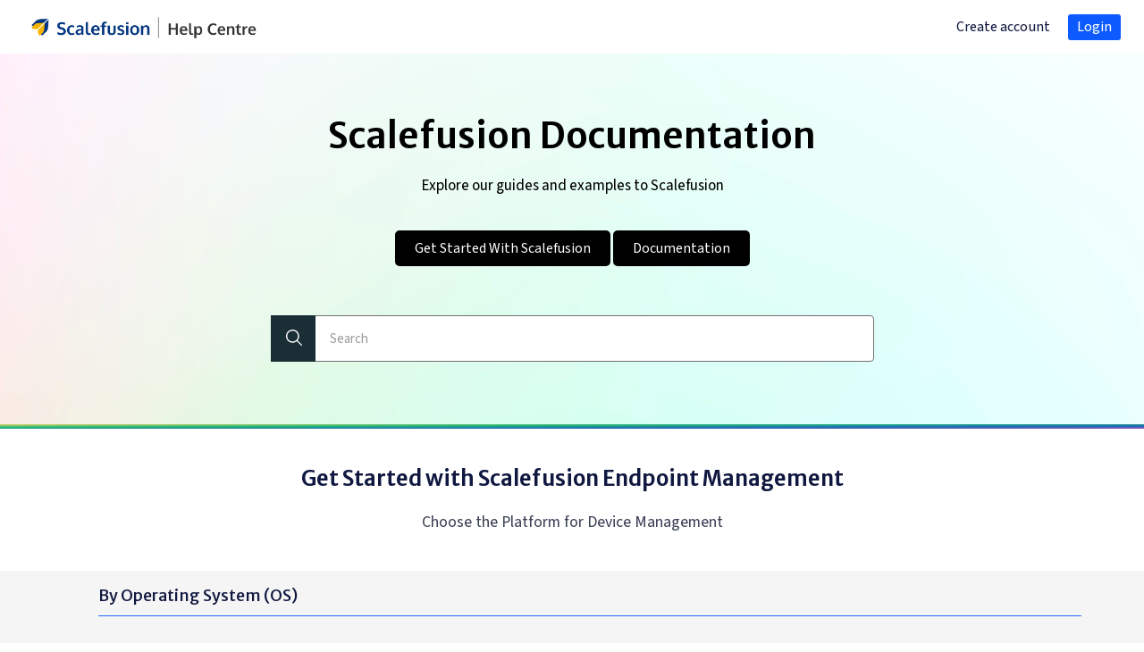

--- FILE ---
content_type: text/html; charset=utf-8
request_url: https://help.scalefusion.com/
body_size: 19980
content:
<!--
  _____   ____   _____ _    _ __  __ ______ _   _ _______ ____    __   ___  
 |  __ \ / __ \ / ____| |  | |  \/  |  ____| \ | |__   __|___ \  / /  / _ \ 
 | |  | | |  | | |    | |  | | \  / | |__  |  \| |  | |    __) |/ /_ | | | |
 | |  | | |  | | |    | |  | | |\/| |  __| | . ` |  | |   |__ <| '_ \| | | |
 | |__| | |__| | |____| |__| | |  | | |____| |\  |  | |   ___) | (_) | |_| |
 |_____/ \____/ \_____|\____/|_|  |_|______|_| \_|  |_|  |____/ \___/ \___/ 
                                                                            
 This site is powered by Document360 (https://www.document360.com), a self-service knowledge base platform.
--><!DOCTYPE html><html lang=en><head><!-- Primary Meta Tags --><meta name=title content="Scalefusion Help: Help Centre, Documentation"><meta name=description content="Scalefusion Help Docs: Scalefusion UEM (Unified Endpoint Management), Mobile Device Management (MDM) &amp; Kiosk Lockdown Software help center and product documentation to help navigate around the product."><meta http-equiv=X-UA-Compatible content="IE=edge"><!-- Open Graph / Facebook --><meta property=og:type content=website><meta property=og:url><meta property=og:title content="Scalefusion Help: Help Centre, Documentation"><meta property=og:description content="Scalefusion Help Docs: Scalefusion UEM (Unified Endpoint Management), Mobile Device Management (MDM) &amp; Kiosk Lockdown Software help center and product documentation to help navigate around the product."><meta property=og:image content=https://cdn.document360.io/175c0eac-012f-4410-bdc5-ac60794f82d8/Images/Documentation/SF_Help_Documentation_Featured_Image.png><!-- Twitter --><meta property=twitter:card content=summary_large_image><meta property=twitter:url><meta property=twitter:description content="Scalefusion Help Docs: Scalefusion UEM (Unified Endpoint Management), Mobile Device Management (MDM) &amp; Kiosk Lockdown Software help center and product documentation to help navigate around the product."><meta property=twitter:image content=https://cdn.document360.io/175c0eac-012f-4410-bdc5-ac60794f82d8/Images/Documentation/SF_Help_Documentation_Featured_Image.png><meta name=viewport content="width=device-width,initial-scale=1"><meta name=HandheldFriendly content=True><meta name=keywords><link rel=canonical href=https://help.scalefusion.com><meta name=twitter:url content=https://help.scalefusion.com><meta charset=utf-8><title>Scalefusion Help: Help Centre, Documentation</title><meta name=twitter:title content="Scalefusion Help: Help Centre, Documentation"><link rel=icon href=https://cdn.document360.io/175c0eac-012f-4410-bdc5-ac60794f82d8/Images/Documentation/favicon_scalefusion(1).png type=image/x-icon><link href=https://cdn.document360.io/static/css/brands.min.css rel=preload as=style><link href=https://cdn.document360.io/static/css/duotone.min.css rel=preload as=style><link href=https://cdn.document360.io/static/css/fontawesome.min.css rel=preload as=style><link href=https://cdn.document360.io/static/css/light.min.css rel=preload as=style><link href=https://cdn.document360.io/static/css/regular.min.css rel=preload as=style><link href=https://cdn.document360.io/static/css/sharp-light.min.css rel=preload as=style><link href=https://cdn.document360.io/static/css/sharp-regular.min.css rel=preload as=style><link href=https://cdn.document360.io/static/css/sharp-solid.min.css rel=preload as=style><link href=https://cdn.document360.io/static/css/solid.min.css rel=preload as=style><link href=https://cdn.document360.io/static/css/thin.min.css rel=preload as=style><link href=https://cdn.document360.io/static/css/v4-font-face.min.css rel=preload as=style><link href=https://cdn.document360.io/static/css/v4-shims.min.css rel=preload as=style><link href=https://cdn.document360.io/static/css/v5-font-face.min.css rel=preload as=style><link href=https://cdn.document360.io/static/css/brands.min.css rel=stylesheet><link href=https://cdn.document360.io/static/css/duotone.min.css rel=stylesheet><link href=https://cdn.document360.io/static/css/fontawesome.min.css rel=stylesheet><link href=https://cdn.document360.io/static/css/light.min.css rel=stylesheet><link href=https://cdn.document360.io/static/css/regular.min.css rel=stylesheet><link href=https://cdn.document360.io/static/css/sharp-light.min.css rel=stylesheet><link href=https://cdn.document360.io/static/css/sharp-regular.min.css rel=stylesheet><link href=https://cdn.document360.io/static/css/sharp-solid.min.css rel=stylesheet><link href=https://cdn.document360.io/static/css/solid.min.css rel=stylesheet><link href=https://cdn.document360.io/static/css/thin.min.css rel=stylesheet><link href=https://cdn.document360.io/static/css/v4-font-face.min.css rel=stylesheet><link href=https://cdn.document360.io/static/css/v4-shims.min.css rel=stylesheet><link href=https://cdn.document360.io/static/css/v5-font-face.min.css rel=stylesheet><link href=https://cdn.document360.io/static/css/custom-icons.min.css rel=stylesheet><link rel=preconnect href=https://fonts.googleapis.com crossorigin><link rel=preconnect href=https://fonts.gstatic.com crossorigin><link rel=stylesheet href="https://fonts.googleapis.com/css2?family=Montserrat:wght@400;600;700&amp;family=Nunito:wght@300;400;500;600;700&amp;family=Open+Sans:wght@400;600;700&amp;family=Red+Hat+Display:wght@700;900&amp;family=Roboto:wght@400;500;700&amp;family=Calibri:wght@300;400;500;600;700;900&amp;display=swap" crossorigin referrerpolicy=no-referrer><link rel=stylesheet href=https://cdn.document360.io/static/css/prism-lightbox.ca5133140ca6391c9712.css.gz><link href=https://cdn.document360.io/static/css/print.c214dc186da0e6fcc942.css.gz media=print rel=stylesheet><link rel=stylesheet href=https://cdn.jsdelivr.net/npm/instantsearch.js@2.3/dist/instantsearch.min.css><link rel=preload as=style href=https://cdn.document360.io/static/css/fluidTheme.7f6f46d0c09af49d6a91.css.gz><link rel=stylesheet href=https://cdn.document360.io/static/css/fluidTheme.7f6f46d0c09af49d6a91.css.gz><style>a{color:#256bff}a:hover{color:#f6f6f6}.main_content_block .default a{color:#256bff}.main_content_block .default a:hover{color:#004ff5}.main_content_block .default a:visited{color:#979eff}.main_content_block .default a:visited:hover{color:#004ff5;}.contributor-article-details ul li a{color:#256bff}.contributor-article-details ul li a:hover{color:#004ff5}.contributor-article-details ul li a:visited{color:#979eff}.contributor-article-details ul li a:visited:hover{color:#004ff5}.content_block .content_container .content_block_text a{color:#256bff}.content_block .content_container .content_block_text a:hover{color:#004ff5}.content_block .content_container .content_block_text a:visited{color:#979eff}.content_block .content_container .content_block_text a:visited:hover{color:#004ff5}.stickytop .sticky-details .share-details .share-buttons .jssocials-share a{color:#256bff}header .header_top .user-dropdown-content .user-detail .user-logout a,.slicknav_menu .slicknav_nav .header_top_nav_options .user-dropdown .user-dropdown-content .user-detail .user-dropdown-link-logout .user-logout a{background:#256bff;border-color:#256bff}header .header_top .user-dropdown-content .user-detail .user-logout a:hover{background:#f6f6f6;border-color:#f6f6f6}.changePasswordFormContainer .cp-inner .btn-primary,.changeEmailFormContainer .cp-inner .btn-primary{display:inline-block;background:#256bff}.changePasswordFormContainer .cp-inner .btn-primary:hover,.changeEmailFormContainer .cp-inner .btn-primary:hover{background:#f6f6f6}header .header_bottom{background:#256bff}header .header_bottom .header_bottom_nav ul li a:hover{background:#f6f6f6}header .header_bottom .header_bottom_nav ul li.versions-selection .version-dropdown ul li a:hover{background:#256bff}header .header-dropdown-selection .header-dropdown ul li a:hover{background:#256bff}footer .footer_social ul li a{background:#256bff}footer .footer_social ul li a:hover{background:#f6f6f6}.help_box .btn_primary{background:#256bff}.help_box .btn_primary:hover{background:#f6f6f6}.left_sidebar .left_sidebar_nav ul li a.active{background:#256bff}.landing_top .search-sec .search-icon-btn{color:#256bff}.contributor-hero-section{background:#256bff}.contributor-article-pagination ul li.active{background:#256bff}.progress-container .progress-bar{background:#256bff}.progress-container .progress-bar .progress-shadow{box-shadow:#256bff 0 0 10px}.search-results-container #hits .ais-Hits-list li .header_search_Results div{color:#256bff}.search-results-container #pagination .ais-Pagination-list li.ais-Pagination-item--selected a{background:#256bff}.contributor-top-head .top-header-l .versions-selection .version-dropdown ul li a:hover{background:#256bff}.left-sidebar-toggle .left-arrow:hover{color:#ffffff;background:#256bff !important;border-color:#256bff !important}.left-sidebar-toggle .right-arrow:hover{color:#ffffff;background:#256bff !important;border-color:#256bff !important}.left-sidebar-toggle:hover+.left_sidebar .left_sidebar_nav:after,.left-sidebar-toggle:hover+.left_sidebar .left_sidebar_nav:after{background:#256bff}#doc_feedback_collect .actions .btn.btn-primary{background:#256bff}.content_block .content_container .content_block_head .category-contributor-info .contributor-images .other-count{background-color:#256bff}.content_block .content_container .content_block_text .category-index-view .category-index-item .index-article-contributors .index-article-contributor-images .index-article-other-count{background-color:#256bff}.back-to-top{background-color:#256bff}div[data-snippet] .remove-callout,.code-language{display:none}.default .landing_widget .widget_block .widget_links li a{color:#256bff}.default .landing_widget .widget_block .widget_links li a:hover{color:#004ff5}.default .landing_widget .widget_block .widget_links li a:visited{color:#979eff}.default .landing_widget .widget_block .widget_links li a:visited:hover{color:#004ff5}.no-data .btn.btn-primary,.apidocs-no-data .btn.btn-primary{background-color:#256bff}body,.btn{font-family:Open Sans}h1,h2,h3,h4,h5,h6{font-family:Roboto}.contributor-top-head .top-header-l .title-text,.contributor-row .contributor-description .contributor-name,.stickytop .sticky-details .article-top-head .article-title,.content_block .content_container .content_block_text .category-index-view .category-index-item .category-index-title h2,.landing_top h1,.landing-category-section .category-title,.learn .support-center-section .support-center-title,.innovate .landing-category-section .category-title,.learn .landing-category-section .category-title{font-family:Roboto}.contact-feedback-hero-section{background-color:#256bff}#contactus_feedback_collect_search .actions .btn.btn-primary{background:#256bff}.contactSearchButton{background:#256bff}.contact-feedback-container .contact-search-fedback .contact-search-fedback-actions .contact-search-fedback-r .btn.btn-primary{background-color:#256bff;border-color:#256bff}.generate_pdf_spinner{border:1px solid #256bff;border-right:0;border-top:0;border-color:#256bff !important}.generate_summary_spinner{border:1px solid #256bff;border-right:0;border-top:0;border-color:#256bff !important}.article-badge,.article-badge:hover{color:#256bff !important;background:transparent !important;transition:all 0.2s ease-in-out}.apidocs-article-badge,.apidocs-article-badge{color:#256bff !important;background:transparent !important;transition:all 0.2s ease-in-out}#pagination-demo li span{color:#256bff}#pagination-demo li.active span{background:#256bff}#pagination-demo li:first-child.active span,#pagination-demo li:last-child.active span{color:#256bff}body.dark_theme .previous-nav:hover,.previous-nav:hover{border-color:#256bff}body.dark_theme .previous-nav:hover .flex-col .previous-nav-link,.previous-nav:hover .flex-col .previous-nav-link{color:#256bff}body.dark_theme .next-nav:hover,.next-nav:hover{border-color:#256bff}body.dark_theme .next-nav:hover .flex-col .next-nav-link,.next-nav:hover .flex-col .next-nav-link{color:#256bff}.edit-profile .profile-container .col-full .user-image .fa-pencil{border:1px solid #256bff;color:#256bff}.edit-profile .profile-container .col-full .user-image .fa-pencil:hover{color:#fff;background-color:#256bff;transition:all 0.2s ease-in-out}.version-as-menu li a.active,#version-drop-down:hover,.version-drop-down-menu .version-as-menu li a:hover{background:#f6f6f6}header .header_bottom .header_bottom_nav.javascriptDisabled ul .version-as .version-as-menu{overflow:auto;scrollbar-color:#efefef transparent}header .header_bottom .header_bottom_nav.javascriptDisabled ul .version-as .version-as-menu::-webkit-scrollbar{background:#256bff;height:7px}header .header_bottom .header_bottom_nav.javascriptDisabled ul .version-as .version-as-menu::-webkit-scrollbar-thumb{background-color:#ccc;border-radius:10px}header .header_bottom .header_bottom_nav .v-menu-dropdown .version-as-menu li a:hover{background-color:#256bff}.version-as.v-menu-dropdown .version-as-menu li a.active{background-color:#256bff}header .header_bottom .header_bottom_nav ul li.versions-selection .version-dropdown ul li a.active{background-color:#256bff;color:#fff}.search-footer-bottom .popup-footer .action-buttons .btn-action{background-color:#256bff}.k-checkbox-wrapper .k-checkbox:checked:focus{box-shadow:0 0 3px 0 #256bff;border-color:#256bff}.k-checkbox-wrapper .k-checkbox:checked{color:#256bff}.k-checkbox-wrapper .k-checkbox:focus{box-shadow:none;border-color:#256bff}.popup-custom-checkbox .custom-control-input:checked+.custom-control-label:before{border-color:#256bff;background:#256bff}.updatedon-container .k-widget.k-button-group .k-button-solid-base{border-color:#256bff;color:#256bff;background-color:#fff}.updatedon-container .k-widget.k-button-group .k-button-solid-base.k-active,.updatedon-container .k-widget.k-button-group .k-button-solid-base.k-selected,.updatedon-container .k-widget.k-button-group .k-button-solid-base:active{border-color:#256bff;color:#fff;background-color:#256bff;box-shadow:none}.specific-date-btn .btn{color:#256bff}.k-animation-container .k-calendar-range td.k-range-end,.k-animation-container .k-calendar-range td.k-range-mid,.k-animation-container .k-calendar-range td.k-range-start{background-image:linear-gradient(transparent 1px,#256bff30 1px,#256bff30 calc(100% - 1px),transparent calc(100% - 1px))}.k-animation-container .k-calendar-range td.k-state-selected .k-link{border-color:#256bff;color:#fff;background-color:#256bff}.k-animation-container .k-calendar .k-today .k-link{color:#256bff;box-shadow:inset 0 0 0 1px #256bff}.k-animation-container .k-calendar-range .k-footer .k-nav-today{color:#256bff}.k-animation-container .k-calendar-td.k-state-selected.k-state-hover .k-link{background-color:#256bff !important}.k-animation-container .k-calendar-td.k-range-mid.k-state-hover .k-link{background-color:#256bff50 !important}.k-animation-container .k-calendar .k-calendar-header .k-nav-today:focus,.k-animation-container .k-calendar .k-calendar-header .k-nav-today:hover,.k-animation-container .k-calendar .k-footer .k-nav-today:focus,.k-animation-container .k-calendar .k-footer .k-nav-today:hover{color:#f6f6f6}.k-treeview-item .k-checkbox-wrapper .k-checkbox:checked{background:#256bff;border-color:#256bff}.k-treeview-item .k-checkbox-wrapper .k-checkbox.k-state-indeterminate,.k-treeview-item .k-checkbox-wrapper .k-checkbox:indeterminate{color:#256bff}.filter-search-popup .filter-input-box::placeholder{font-family:Open Sans}.k-animation-container .k-checkbox.k-state-indeterminate::before,#category-treeview .k-checkbox:indeterminate::before{background-color:#256bff}#article-hits .ais-Hits .ais-Hits-list .ais-Hits-item .header_search_Results a div,#attachment-hits .ais-Hits .ais-Hits-list .ais-Hits-item .header_search_Results a div,#apidocs-article-hits .ais-Hits .ais-Hits-list .ais-Hits-item .header_search_Results a div,{color:#256bff}#article-hits .ais-Hits .ais-Hits-list .ais-Hits-item .header_search_Results a:hover div,#attachment-hits .ais-Hits .ais-Hits-list .ais-Hits-item .header_search_Results a:hover div,#apidocs-article-hits .ais-Hits .ais-Hits-list .ais-Hits-item .header_search_Results a:hover div,{color:#004ff5}#article-hits .ais-Hits .ais-Hits-list .ais-Hits-item .header_search_Results a:visited div,#attachment-hits .ais-Hits .ais-Hits-list .ais-Hits-item .header_search_Results a:visited div,#apidocs-article-hits .ais-Hits .ais-Hits-list .ais-Hits-item .header_search_Results a:visited div,{color:#979eff}#article-hits .ais-Hits .ais-Hits-list .ais-Hits-item .header_search_Results a:visited:hover div,#attachment-hits .ais-Hits .ais-Hits-list .ais-Hits-item .header_search_Results a:visited:hover div,#apidocs-article-hits .ais-Hits .ais-Hits-list .ais-Hits-item .header_search_Results a:visited:hover div,{color:#004ff5}.try-it-section-expand-container:hover,.tryit-footer .try-it-btn,.try-it-parameters-section .try-it-parameter-container-input input[type="file"]::file-selector-button{background-color:#256bff !important}.try-it-parameters-section .try-it-parameter-container-input input[type="file"]::file-selector-button:hover,.tryit-footer .try-it-btn:hover{background:#004ff5 !important}.try-it-section .sec-try-it .try-it-component .try-it-authentication .oauth-container .oauth-footer .auth-btn{background-color:#256bff}.try-it-section .sec-try-it .try-it-component .try-it-authentication .oauth-container .oauth-footer .auth-btn:hover{background-color:#004ff5}</style><style>.learn .landing_top .search-sec .ais-SearchBox-submit{background:#256bff}.engage .landing_widget .widget_block .widget_links li a,.learn .landing_widget .widget_block .widget_links li a,.innovate .landing_widget .widget_block .widget_links li a{color:#256bff}.engage .landing_widget .widget_block .widget_links li a:hover,.learn .landing_widget .widget_block .widget_links li a:hover,.innovate .landing_widget .widget_block .widget_links li a:hover{color:#f6f6f6}.learn .support-center-section .contact-us-section .contact-us-action a{background-color:#256bff;border:1px solid transparent}.learn .support-center-section .contact-us-section .contact-us-action a:hover{background-color:transparent;border:1px solid #256bff;color:#256bff}.engage .contact-us-section .contact-us-l .contact-us-icon,.engage .contact-us-section .contact-us-r .contact-us-icon{color:#256bff}.engage .landing_top a.header-link,.innovate .landing_top a.header-link,.learn .landing_top a.header-link{background:#256bff;border:#256bff 2px solid}.engage .landing_top a.header-link:hover,.innovate .landing_top a.header-link:hover,.learn .landing_top a.header-link:hover{color:#256bff;border:#256bff 2px solid;background:#fff}.engage .landing_widget .widget_block .widget_links li:hover::before{background-color:#256bff}</style><style>body{font-family:'Source Sans 3',sans-serif !important;color:#3c4257;font-weight:430;letter-spacing:0 !important;font-size:1rem}h1,h2,h3,h4,h5,h6{font-family:'Merriweather Sans',sans-serif !important;color:#101840}h1{font-size:32px;font-weight:600;line-height:48px}h2{font-size:24px;font-weight:500;line-height:32px;color:#3c4257}h3{font-size:21px;font-weight:600;line-height:31px}h4{font-size:17px;font-weight:700;line-height:26px}.content_block_head h1,h1{font-size:32px}.content_block .content_container .content_block_head .article-head-sec{padding:20px 0 0 0}.content_block .content_container .content_block_text{letter-spacing:0;font-size:17px;line-height:26px}.left_sidebar{background-color:#fafbff}.left_sidebar .left_sidebar_nav ul li a{color:#101840;line-height:1.4rem}.left_sidebar .left_sidebar_nav ul li a.active{color:#0d5bff;font-weight:500;background:none}.filter_form input{font-family:'Source Sans 3',sans-serif !important}.mCSB_scrollTools .mCSB_draggerRail{}header .header_bottom .header_search_box{left:65% !important;margin-left:-10px;width:30%}header .header_bottom .header_bottom_nav ul li a{color:#333 !important;padding:5px 0}.back-to-top{bottom:105px !important;right:27px !important}header .header-dropdown-selection .header-dropdown{padding:15px 15px}header .header_bottom .header_bottom_nav ul li .home-icon{color:#ffffff !important}header .header_bottom .header_bottom_nav ul li.whats-new-icon a{color:#ffffff !important}header .header-dropdown-selection .header-dropdown ul li a:hover{background:#256bff;color:#ffffff !important}header .header_bottom{background:#101840}header .header_nav_menus{border-bottom:1px solid #256bff;margin:0;padding:10px 0;font-weight:400;background:#fafbff;font-size:14px}header .header_bottom .header_search_box .search-form input[type=search],header .header_bottom .header_search_box .search-form input[type=text].ais-SearchBox-input,header .header_bottom .header_search_box form input[type=search],header .header_bottom .header_search_box form input[type=text].ais-SearchBox-input{font-family:'Source Sans 3',sans-serif !important;opacity:1}header .header_bottom .header_bottom_nav ul li .home-icon{font-size:1.125rem;line-height:55px;margin-right:15px;padding:0 10px}header .header_bottom .header_bottom_nav ul li a{color:#ffff;display:block;margin:0;padding:0}header .header_top .header_top_nav ul li a{color:#101840;display:block;text-decoration:none;font-size:16px}.left_sidebar .left_sidebar_nav ul li a .New-batch{background-color:#101840;border-radius:4px;color:#dcdcdc;font-weight:500;font-size:12px}.bubble-Status{background-color:#101840;border-radius:4px;color:#dcdcdc;font-weight:500;font-size:12px}.left_sidebar .left_sidebar_nav ul li a .New-batch,.left_sidebar .left_sidebar_nav ul li a .Updated-batch{background-color:#101840;border-radius:4px;color:#dcdcdc;font-weight:500;font-size:12px}}.left_sidebar .left_sidebar_nav ul li a .article-title{padding-bottom:3px}.breadcrumb-sec{color:#1a1a1b;margin:0;padding:10px 0;border-bottom:1px solid #e3e3e3}.stickytop .sticky-details .article-top-head .article-title{font-family:'Merriweather Sans',sans-serif !important;color:#101840}.content_block .content_container .content_block_head{margin-bottom:1.5rem}.content_block .content_container .page-action .article_action_links ul li.selected>a{color:#0d5bff;font-weight:500}.content_block .content_container .page-action .article_action_links ul li a{text-decoration:none;color:#7e7e7e}.content_block .content_container .page-action{padding:40px;position:unset}.content_block .content_container{display:flex;margin:0 auto;max-width:1120px;position:relative}header .header_bottom .header_search_box{left:75%;margin-left:-10%;width:30%}.landing_3col .col3_block{max-width:calc(1140px/ 4);margin:calc(10px);box-shadow:0 2px 4px 0 rgba(0,0,0,0.12);border:1px solid rgba(0,0,0,0.06);border-radius:4px;overflow-x:hidden;transition:box-shadow 0.5s ease;padding:30px 40px 30px 40px}.landing_3col .col3_block p{padding:0;color:#3c4257;font-weight:450;letter-spacing:0;font-size:16px;line-height:24px}.landing_3col .col3_block.center{text-align:left}.landing_top h1{font-size:40px}.landing_3col{align-items:inherit;display:flex;flex-wrap:wrap;justify-content:flex-start;padding:40px 0 0;max-width:925px;margin:0 auto}.landing-category-section{justify-content:flex-start}@media screen and (min-width:1084px){.header_top .container,.header_nav_menus .container,.header_bottom .container{max-width:calc(100% - 4vw);width:calc(100% - 4vw)}.container{width:100%;max-width:1140px;margin:0 auto}}@media (min-width:993px){.content_block .content_container .content_container_text_sec.small-layout{width:850px}}}.engage .landing-category-section .col-block{box-shadow:0 2px 4px 0 rgba(0,0,0,0.12);border:1px solid rgba(0,0,0,0.06)}.engage .landing_top a.header-link{border-radius:5px}.landing-category-section .col-block a{flex-direction:column}.engage .landing-category-section .col-block .category-l{padding-left:20px;text-align:left;background:unset}.landing-category-section .category-title{font-size:32px;font-weight:500;line-height:40px;color:#3c4257;font-family:'Merriweather Sans',sans-serif !important}.watermark_logo{display:none !important}.category-index-view{display:grid;grid:auto/repeat(auto-fit,minmax(0,360px));gap:15px;place-content:center}.category-index-view .category-index-item{box-shadow:0 2px 4px 0 rgba(0,0,0,0.12)}.category-index-item .index-article-snippet{overflow:hidden;display:-webkit-box;-webkit-line-clamp:4;line-clamp:4;-webkit-box-orient:vertical;height:108px}#bread-crumb-container .breadcrumb-sec .container{max-width:calc(100% - 4vw);width:calc(100% - 4vw)}table{margin:1.2rem 0;border-radius:8px;background:#FFF;box-shadow:18px 31px 122px 0 rgba(210,216,226,0.40)}table td{padding:14px;vertical-align:middle;border:2px solid #ffffff}table tbody tr:nth-child(odd){background:#fafcff}table tbody tr:nth-child(even){background:#f4f7fc}table tbody tr:nth-child(1) td{background:#256bff;padding:15px 10px;color:#ffffff}ol li::marker,ul li::marker{font-weight:600}ul li::marker{font-weight:600;color:#256bff}.landing_top .search-sec input[type=search]{font-family:'Source Sans 3',sans-serif !important;border-radius:4px;border:1px solid #707070}.engage .landing-category-section .col-block p{padding:0;color:#3c4257;font-weight:450;letter-spacing:0;font-size:16px;line-height:24px}.landing_text_block p{font-size:1.1rem;letter-spacing:0}.articles-list{width:100%;display:block;padding:100px 0;position:relative;background:#efefef}.articles-list aside{padding:35px;position:relative;grid-column:span 1}.articles-list aside ul{list-style:none;padding:0;margin:0}.articles-list aside ul li{margin:10px 0}.articles-list aside ul li a{text-decoration:none;position:relative;font-size:17px;color:#101010 !important;padding-left:30px;margin:5px 0}.articles-list aside ul li a:after{content:"";background:url("data:image/svg+xml,%3Csvg xmlns='http://www.w3.org/2000/svg' viewBox='0 0 384 512'%3E%3Cpath d='M208 320h-128C71.16 320 64 327.2 64 336S71.16 352 80 352h128c8.838 0 16-7.164 16-16S216.8 320 208 320zM304 224h-224C71.16 224 64 231.2 64 240S71.16 256 80 256h224C312.8 256 320 248.8 320 240S312.8 224 304 224zM304 128h-224C71.16 128 64 135.2 64 144S71.16 160 80 160h224C312.8 160 320 152.8 320 144S312.8 128 304 128zM320 0H64C28.65 0 0 28.65 0 64v384c0 35.35 28.65 64 64 64h256c35.35 0 64-28.65 64-64V64C384 28.65 355.3 0 320 0zM352 448c0 17.64-14.36 32-32 32H64c-17.64 0-32-14.36-32-32V64c0-17.64 14.36-32 32-32h256c17.64 0 32 14.36 32 32V448z'/%3E%3C/svg%3E");background-size:18px 18px;position:absolute;top:2px;left:0;width:18px;height:18px}.articles-list aside h3{border-bottom:1px solid #bbbbbb;padding-bottom:10px;margin-bottom:30px}.content_block .content_container .content_block_head .category-title-content .category-icon{font-size:2.2rem}.articles-list .container article{display:grid;grid:auto/repeat(auto-fit,minmax(0,380px))}.articles-list-stp{width:100%;display:block;position:relative;padding-bottom:40px;background:#f5f5f5}.articles-list-stp aside{position:relative;grid-column:span 1}.articles-list-stp aside ul{list-style:none;padding:0;margin-left:0 !important}.articles-list-stp aside ul li{margin:10px 0}.articles-list-stp aside ul li a{text-decoration:none;position:relative;font-size:17px;color:#101010 !important;margin:5px 0}.articles-list-stp aside ul li a:before{content:"";background:url("data:image/svg+xml,%3Csvg xmlns='http://www.w3.org/2000/svg' viewBox='0 0 384 512'%3E%3Cpath d='M208 320h-128C71.16 320 64 327.2 64 336S71.16 352 80 352h128c8.838 0 16-7.164 16-16S216.8 320 208 320zM304 224h-224C71.16 224 64 231.2 64 240S71.16 256 80 256h224C312.8 256 320 248.8 320 240S312.8 224 304 224zM304 128h-224C71.16 128 64 135.2 64 144S71.16 160 80 160h224C312.8 160 320 152.8 320 144S312.8 128 304 128zM320 0H64C28.65 0 0 28.65 0 64v384c0 35.35 28.65 64 64 64h256c35.35 0 64-28.65 64-64V64C384 28.65 355.3 0 320 0zM352 448c0 17.64-14.36 32-32 32H64c-17.64 0-32-14.36-32-32V64c0-17.64 14.36-32 32-32h256c17.64 0 32 14.36 32 32V448z'/%3E%3C/svg%3E");background-size:18px 18px;position:absolute;top:2px;left:-25px;width:18px;height:18px}.articles-list-stp aside h3{border-bottom:1px solid #bbbbbb;padding-bottom:10px;margin-bottom:30px}.articles-list-stp .container article{display:grid;grid:auto/repeat(auto-fit,minmax(0,349px));place-content:center;max-width:1140px;margin:20px auto;gap:25px 20px}.articles-list-stp .container article aside ul li::marker{content:""}.articles-list-stp aside ul li a:hover{text-decoration:underline}.articles-list-stp .stp-image-wrapper{display:flex;align-items:center;padding:16px 12px;transition:all 0.2s linear;cursor:pointer;border-radius:10px}.articles-list-stp .stp-image-wrapper:hover{box-shadow:5px 11px 25px rgba(0,0,0,.08);transform:translateY(-5px)}.articles-list-stp .stp-image-wrapper div h4,.articles-list-stp .stp-image-wrapper div p{margin:0;letter-spacing:0}.articles-list-stp .stp-image-wrapper img{margin-right:14px;height:42px;width:42px}.articles-list-stp .stp-image-wrapper div h4{font-size:15px;font-weight:500}.articles-list-stp .stp-image-wrapper div p{font-size:15px;font-weight:450;line-height:15px}.articles-list-stp .custom-h4{font-size:18px;font-weight:450;line-height:15px;margin-left:40px;border-bottom:1px solid #256bff;padding-bottom:15px}.articles-list-stp aside a{color:unset;text-decoration:none}.articles-list-stp .stp-image-wrapper:hover{box-shadow:5px 11px 25px rgba(0,0,0,.08);transform:translateY(-5px)}.articles-list-stp .stp-image-wrapper{display:flex;align-items:center;padding:16px 12px;transition:all 0.2s linear;cursor:pointer;border-radius:10px}*,:after,:before{-webkit-box-sizing:border-box;box-sizing:border-box}user agent stylesheet div{display:block}.articles-list-stp aside a{color:unset;text-decoration:none}.articles-list-stp aside a:hover{color:unset}.engage a,.engage a:hover{color:#2baf91}a{color:#256bff}a{color:#863ab5;text-decoration:underline}.landing_home{letter-spacing:0}.custom_block .articles-list-page{width:100%;display:block;position:relative;background:#fafafa}.articles-list-page aside{padding:25px;position:relative;grid-column:span 1}.articles-list-page aside ul{list-style:none;padding:0;margin-left:0 !important}.articles-list-page aside ul li{margin:10px 0}.articles-list-page aside ul li a{text-decoration:none;position:relative;font-size:17px;color:#101010 !important;margin:5px 0}.articles-list-page aside ul li a:before{content:"";background:url("data:image/svg+xml,%3Csvg xmlns='http://www.w3.org/2000/svg' viewBox='0 0 384 512'%3E%3Cpath d='M208 320h-128C71.16 320 64 327.2 64 336S71.16 352 80 352h128c8.838 0 16-7.164 16-16S216.8 320 208 320zM304 224h-224C71.16 224 64 231.2 64 240S71.16 256 80 256h224C312.8 256 320 248.8 320 240S312.8 224 304 224zM304 128h-224C71.16 128 64 135.2 64 144S71.16 160 80 160h224C312.8 160 320 152.8 320 144S312.8 128 304 128zM320 0H64C28.65 0 0 28.65 0 64v384c0 35.35 28.65 64 64 64h256c35.35 0 64-28.65 64-64V64C384 28.65 355.3 0 320 0zM352 448c0 17.64-14.36 32-32 32H64c-17.64 0-32-14.36-32-32V64c0-17.64 14.36-32 32-32h256c17.64 0 32 14.36 32 32V448z'/%3E%3C/svg%3E");background-size:18px 18px;position:absolute;top:2px;left:-25px;width:18px;height:18px}.articles-list-page aside h3{border-bottom:1px solid #bbbbbb;padding-bottom:10px;margin-bottom:30px}.articles-list-page .container article{display:grid;grid:auto/repeat(auto-fit,minmax(0,385px));padding-left:15px}.articles-list-page .container article aside ul li::marker{content:""}.articles-list-page aside ul li a:hover{text-decoration:underline}.related-articles-container{background:#EFEFEF;padding:18px 18px}.video-branding{padding:50px 0 80px 0}.video-branding article{display:flex;flex-flow:row wrap;justify-content:center;flex-grow:0;position:relative}.tile-box{width:calc(100% - 30px);max-width:300px;background:#ffffff;border-radius:12px;padding:30px;margin:15px;text-align:center;box-shadow:rgba(0,0,0,0.15) 0 2px 15px;position:relative;z-index:15}.video-branding article .tile-box{max-width:400px;display:block;overflow:hidden;padding:0;text-decoration:none}.video-branding article .tile-box span{position:relative;display:block}.video-branding article .tile-box img{width:100%;display:block}.video-branding article .tile-box span:after{content:"";background:rgba(0,0,0,0.6) url("data:image/svg+xml,%3Csvg xmlns='http://www.w3.org/2000/svg' width='22' height='25.145' viewBox='0 0 22 25.145'%3E%3Cpath d='M20.842,10.574,3.555.355A2.344,2.344,0,0,0,0,2.383V22.817a2.355,2.355,0,0,0,3.555,2.028L20.842,14.63a2.355,2.355,0,0,0,0-4.056Z' transform='translate(0 -0.032)' fill='%23fff'/%3E%3C/svg%3E")' fill=' %23fff'/%3E%3C/svg%3E);background-size:18px 18px;background-position:center;background-repeat:no-repeat;position:absolute;top:50%;left:calc(50% - 30px);width:60px;height:60px;border-radius:100%;transform:translateX(-50%);transform:translateY(-50%)}</style><style>body{font-family:Open Sans}</style><style>h1,h2,h3,h4,h5,h6{font-family:Roboto}</style><style>.engage .landing_top a.header-link,.innovate .landing_top a.header-link,.learn .landing_top a.header-link{background:#000000;border:#000000 2px solid;color:#fff}.engage .landing_top a.header-link:hover,.innovate .landing_top a.header-link:hover,.learn .landing_top a.header-link:hover{color:#000000;border:#000000 2px solid;background:#fff}.landing_top a.header-link{color:#000000;border-color:#000000}.landing_top.no-cover a.header-link{color:#000000;border-color:#000000}.landing_top a.header-link:hover{color:#256bff;border:#fff 2px solid}.landing_top.no-cover a.header-link:hover{color:#256bff}</style><style>.landing_top a.header-link:hover{color:#000000}</style><style>.footer-theme-b{background:#1A1A1A;border-top:1px solid #f1f1f1;padding:20px 0;margin:0}.footer-theme-b .f-top{display:flex;margin:0;justify-content:space-between;padding:20px 0;color:#666}.footer-theme-b .f-top .footer-left-section .w-50 pdtop{padding-top:20px}.footer-theme-b .f-top .footer-left-section{flex:0 0 51%;border-right:#dedede solid 1px}.footer-theme-b .f-top .footer-left-section .w-50{width:50%;float:left}.footer-theme-b .f-top .footer-left-section .w-25{width:25%;float:left}.footer-theme-b .f-top .footer-right-section .w-50{width:50%;float:left}.footer-theme-b .f-top .footer-right-section{flex:0 0 47%}.footer-theme-b .f-top .w-33{float:left;padding:0 0 0 15px;width:33%}.footer-theme-b .f-top .section-title{font-weight:600;text-transform:uppercase;color:#FFFFFF;font-size:0.9375rem;padding:0 0 10px 0}.footer-theme-b .f-top .theme-a-menu{margin:0;padding:0;list-style:none;font-size:0.875rem}.footer-theme-b .f-top .theme-a-menu li{display:block;float:left;width:100%;color:#ffffff}.footer-theme-b .f-top .theme-a-menu li a{display:block;color:#ffffff;text-decoration:none;padding:0 0 5px 0}.footer-theme-b .f-top .theme-a-menu li a:hover{color:#cecece}.footer-theme-b .f-top .theme-a-menu li i{padding-right:6px}.footer-theme-b .f-top .brand-logo{padding:15px 0 15px 0}.footer-theme-b .f-top .brand-logo img{max-width:80%}.footer-theme-b .f-top .brand-description{font-size:0.8125rem;margin:0;padding:10px 15px 0 0;line-height:1.5;color:#FFFFFF}.footer-theme-b .f-top .brand-social-connect{margin:25px 0 0 0;padding:0}.footer-theme-b .f-top .brand-social-connect ul{margin:0;padding:0;list-style:none}.footer-theme-b .f-top .brand-social-connect ul li{display:block;float:left;margin:0 10px 12px 0}.footer-theme-b .f-top .brand-social-connect ul li:last-child{margin:0}.footer-theme-b .f-top .brand-social-connect ul li a{display:block;width:35px;height:35px;text-decoration:none;padding:0 10px;text-align:center;line-height:33px;border:1px solid #bdbdbd;border-radius:50%;color:#808080}.footer-theme-b .f-top .brand-social-connect ul li a:hover{color:#FFF}.footer-theme-b .f-top .brand-social-connect ul li.facebook a:hover{background:#275dc7;border-color:#275dc7}.footer-theme-b .f-top .brand-social-connect ul li.twitter a:hover{background-color:#59adeb;border-color:#59adeb}.footer-theme-b .f-top .brand-social-connect ul li.linkedin a:hover{background-color:#127bb7;border-color:#127bb7}.footer-theme-b .f-top .brand-social-connect ul li.youtube a:hover{background-color:#de3236;border-color:#de3236}.footer-theme-b .f-top .button-login-f{display:inline-block;background:#ffffff;border:#a7a7a7 solid 1px;border-radius:4px;line-height:100%;padding:10px 15px;font-size:.95rem;min-width:85px;font-weight:600;text-transform:uppercase;text-align:center;color:#585858;text-decoration:none}.footer-theme-b .f-top .button-login-f:hover{background:#949292;color:#FFF;border-color:#7b7b7b}.footer-theme-b .f-top .support-sales-section{clear:left;float:left;margin:15px 0 0 15px;padding:10px 0 0 0;border-top:#dedede solid 1px;width:100%}.footer-theme-b .f-top .support-sales-section .section-title{float:left;padding:0 35px 0 0}.footer-theme-b .f-top .support-sales-section .theme-a-menu{float:left;margin-left:0}.footer-theme-b .f-top .support-sales-section .theme-a-menu li{display:inline-block;width:auto;padding:0 25px 0 0}.footer-theme-b .f-top .support-sales-section .theme-a-menu li:last-child{padding:0}.footer-theme-b .f-top .support-sales-section .theme-a-menu li a{padding:0}.footer-theme-b .f-bottom{padding:15px 0;font-size:90%;background-color:#1A1A1A;border-top:solid 1px #e6e6e6;color:#666}.footer-theme-b .f-bottom .f-bottom-l{float:left;color:#666}.footer-theme-b .f-bottom .f-bottom-l ul{margin:0;padding:0;list-style:none}.footer-theme-b .f-bottom .f-bottom-l ul li{display:inline-block;padding:0 15px 0 0;position:relative}.footer-theme-b .f-bottom .f-bottom-l ul li a{display:block;color:#ffffff;text-decoration:none;padding:0}.footer-theme-b .f-bottom .f-bottom-l ul li a:hover{color:#cecece}.footer-theme-b .f-bottom .f-bottom-l ul li::after{position:absolute;content:"-";right:4px;top:0}.footer-theme-b .f-bottom .f-bottom-l ul li:last-child{padding:0}.footer-theme-b .f-bottom .f-bottom-l ul li:last-child::after{display:none}.footer-theme-b .f-bottom .f-bottom-r{float:right;text-align:right;color:rgb(255 255 255 / 80%)}@media (max-width:991px){.footer-theme-b .f-top{flex-direction:column}.footer-theme-b .f-top .brand-logo{padding-bottom:0}.footer-theme-b .f-top .footer-left-section{flex:0 0 100%;border-right:none;border-bottom:#dedede solid 1px;padding-bottom:10px;margin-bottom:20px}.footer-theme-b .f-top .w-33{padding-left:0}.footer-theme-b .f-top .support-sales-section{margin-left:0}.footer-theme-b .f-top .footer-right-section{flex:0 0 100%}}@media (max-width:679px){.footer-theme-b .f-top .footer-left-section .w-50{width:100%;margin-bottom:20px}.footer-theme-b .f-top .footer-left-section .w-25{width:50%}.footer-theme-b .f-top .w-33{width:50%;margin-bottom:20px}.footer-theme-b .f-top .w-33:nth-of-type(3){width:100%;margin-bottom:0}.footer-theme-b .f-bottom .f-bottom-l,.footer-theme-b .f-bottom .f-bottom-r{width:100%;text-align:center}}</style><script nonce="">var layoutData={domainName:'document360.io',projectVersionId:'6a121997-b1cc-46cb-baee-998a8878a122',algoliaArticlesIndexId:'articles8',algoliaSearchKey:'[base64]',algoliaSearchAttachmentsKey:'[base64]',algoliaSearchFilters:'projectId:175c0eac-012f-4410-bdc5-ac60794f82d8 AND languageId:9e24812c-5b19-435c-a285-c2f64f5031f7 AND NOT isDeleted:true AND isDraft:false AND exclude:false AND isHidden:false AND NOT isCategoryHidden:true AND NOT isUnpublished:true AND NOT flowArticleType:floik',algoliaAppId:'JX9O5RE9SU',projectId:'175c0eac-012f-4410-bdc5-ac60794f82d8',versionSlug:'v1',mainVersion:'True'==='True',cdn:'https://cdn.document360.io/static',languageVersionId:'9e24812c-5b19-435c-a285-c2f64f5031f7',isDefaultLanguage:'True'==='True',langCode:'en',viewAllResults:'View All Results',userName:'',emailId:'',hideUserFeedbackNameEmail:'False'==='True',enableSearchHighlight:false,hostingPath:'docs',projectDomain:'help.scalefusion.com',apiUrl:'https://api.document360.io',showAttachmentsTabInSearch:false,enableSearchAttachmentsFeature:false,articles:'Articles',attachments:'Attachments',isAdvancedSearchEnabled:true,isNoSearchResultFeedbackEnabled:true,analyticsDataCollectorUrl:'https://gateway.document360.io/analytics/api/collector',isSmartBarConfigured:'False'==='True',isAccountActivated:'True',activatedBy:'',activatedOn:'01/01/0001 00:00:00',gotoAdvancedSearch:'Go to advanced search',versionType:'KnowledgeBase',endpoint:'null',isLazyLoadingEnabled:'False'==='True',useBackendSearch:'False'==='True',backendSearchServerHost:'gateway.document360.io/search',isPreview:'False'==='True',previewId:'',isCategory:'False'==='True',versionNumber:'0',loggedInUserId:'',userType:'',toEnableAllVersionInAdvancedSearch:false,projectVersions:'[{"id":"6a121997-b1cc-46cb-baee-998a8878a122","versionNumber":1,"baseVersionNumber":0,"baseVersionId":null,"versionCodeName":"v1","isMainVersion":true,"isBeta":false,"isPublic":true,"isDeprecated":false,"createdAt":"2023-06-26T10:23:18.072Z","modifiedAt":"2025-03-17T13:19:20.303Z","advanceOptions":null,"slug":"v1","languageVersions":[{"id":"9e24812c-5b19-435c-a285-c2f64f5031f7","name":"English","code":"en","setAsDefault":true,"hidden":false,"enableRTL":false,"languageUrl":null,"siteProtectionLevel":0,"isInheritanceDisabled":false,"hasInheritanceDisabledCategoriesOrArticles":false,"countryFlagCode":"us","displayName":"English","isHomePageEnabled":false,"versionDisplayName":null}],"versionURI":null,"order":0,"siteProtectionLevel":0,"canModifyVersion":false,"changeVersionForInternalLink":false,"projectVersionType":0,"isInheritanceDisabled":false,"redirectionFrom":null,"isSetRedirect":false,"userId":null,"canShowInDocs":false,"canShowInGuides":false}]',isGlobalDashboard:'False'==='True',isThemeSelectionEnabled:'False'==='True',primaryColor:'#256bff',isAISearchEnabled:'False'==='True',isSupportUser:'False'==='True',algoliaSearchapidocsFilters:'',kbsitealgoliaSearchFilters:'',isStandardProject:false,apidocsArticles:'API Endpoints',isJwtUser:'False'==='True',sourceArticles:'Source articles',thanksForFeedback:'Thank you for your feedback!',feedbackNotSubmitted:'Failed to submit your feedback',summaryNotAvailableForTheArticle:'Summary not available for the article',isUserAclApplied:'False'==='True'};</script><!-- Load API documentation scripts before main.js, otherwise global functions like <onTagsChecked> are not accessible in advanced search which breaks the dropdown selection functionality --><script src=https://cdn.document360.io/static/js/vendor.4ae16f7f0d6e9cc9c74b.js.gz></script><script src=https://cdn.document360.io/static/js/datacollector.77cb06f4a57f2906ef29.js.gz></script><script src=https://cdn.document360.io/static/js/main.54b1b94a4ab2699d4e97.js.gz></script><!-- Google Font --><link rel=preconnect href=https://fonts.googleapis.com><link rel=preconnect href=https://fonts.gstatic.com crossorigin><link href="https://fonts.googleapis.com/css2?family=Merriweather+Sans:wght@300..800&amp;family=Source+Sans+3:wght@200..900&amp;display=swap" rel=stylesheet><link href="https://fonts.googleapis.com/css2?family=Lexend&amp;display=swap" rel=stylesheet><meta name=yandex-verification content=3847b34a1d69ee37><!-- Featured Image --><meta property=og:image content=https://cdn.document360.io/175c0eac-012f-4410-bdc5-ac60794f82d8/Images/Documentation/SF_Help_Documentation_Featured_Image.png><meta property=og:image:secure_url content=https://cdn.document360.io/175c0eac-012f-4410-bdc5-ac60794f82d8/Images/Documentation/SF_Help_Documentation_Featured_Image.png><!-- Google & Bing Search Console Code --><meta name=google-site-verification content=G_3uG-ncHVlSRJ0Qu8W8Hb4Bai35ZF5TLaXyWkn8Mho><meta name=msvalidate.01 content=1F8DEBC9A159DAEAE200A7D5467FA31B><script async src="https://www.googletagmanager.com/gtag/js?id=G-GC2Y01FJC1"></script><script nonce={{Document360-Nonce}}>;window.dataLayer=window.dataLayer||[];function gtag(){dataLayer.push(arguments)};gtag('js',new Date());var canonicalTag=document.querySelector('link[rel="canonical"]');if(canonicalTag){var canonicalUrl=canonicalTag.href;gtag('config','G-GC2Y01FJC1',{'page_path':canonicalUrl.replace(/https?:\/\/[^\/]+/i,'')})}else{gtag('config','G-GC2Y01FJC1');}</script><script nonce={{Document360-Nonce}}>window.intercomSettings={app_id:"j0yxk176"};</script><script nonce={{Document360-Nonce}}>(function(){var w=window;var ic=w.Intercom;if(typeof ic==="function"){ic('reattach_activator');ic('update',intercomSettings);}else{var d=document;var i=function(){i.c(arguments)};i.q=[];i.c=function(args){i.q.push(args)};w.Intercom=i;function l(){var s=d.createElement('script');s.id='doc360_intercom';s.type='text/javascript';s.async=true;s.src='https://widget.intercom.io/widget/j0yxk176';var x=d.getElementsByTagName('script')[0];x.parentNode.insertBefore(s,x);}if(w.attachEvent){w.attachEvent('load',l);w.attachEvent('articleload',l);}else{w.addEventListener('load',l,false);w.addEventListener('articleload',l,false);}}})()</script></head><body class=engage><div class=mobile_header_logo></div><div class=search_overlay></div><header id=doc_header><div class=header_top><div class=container><a href="https://help.scalefusion.com/" class=header_logo> <img src=https://cdn.document360.io/logo/175c0eac-012f-4410-bdc5-ac60794f82d8/d7e7695c64364fd8ad777cbe36ba91b1-sf_help_center_logo.png alt=Scalefusion> </a><div class=header_top_nav><div class=header_top_nav_left><ul></ul></div><div class=header_top_nav_right><ul><li><a href=https://app.scalefusion.com/users/sign_up>Create account</a></li><li><a href=https://app.scalefusion.com/users/sign_in style=background:#0d5bff;color:#ffffff class=action-item>Login</a></li></ul></div><div class=header_top_nav_options></div></div><div class=clearfix></div></div></div><div id=smartBarContainer1></div><div class=landing_top style="background:url(&#34;https://cdn.document360.io/175c0eac-012f-4410-bdc5-ac60794f82d8/Images/Documentation/SF_Hero_background_image.png&#34;);background-size:cover;background-position:center"><div class=container><div class="landing_top_inner center"><h1 style=color:#000000>Scalefusion Documentation</h1><p class="promo-text prormo-text" style=color:#000000>Explore our guides and examples to Scalefusion</p><a href=https://help.scalefusion.com/docs/5-basic-things-to-get-started class=header-link>Get Started with scalefusion</a> <a href=/docs class=header-link>Documentation</a></div><div class=search-sec><div class=search-form><input type=search id=aa-search-input class=aa-input-search-banner placeholder=Search name=search autocomplete=off> <a class=ais-SearchBox-submit id=all_search_results href=#> <svg xmlns=http://www.w3.org/2000/svg width=10 height=10 viewBox="0 0 40 40"><path d="M26.804 29.01c-2.832 2.34-6.465 3.746-10.426 3.746C7.333 32.756 0 25.424 0 16.378 0 7.333 7.333 0 16.378 0c9.046 0 16.378 7.333 16.378 16.378 0 3.96-1.406 7.594-3.746 10.426l10.534 10.534c.607.607.61 1.59-.004 2.202-.61.61-1.597.61-2.202.004L26.804 29.01zm-10.426.627c7.323 0 13.26-5.936 13.26-13.26 0-7.32-5.937-13.257-13.26-13.257C9.056 3.12 3.12 9.056 3.12 16.378c0 7.323 5.936 13.26 13.258 13.26z"></path></svg> </a> <button class=ais-SearchBox-reset style=display:none id=cancel-search-input> <svg xmlns=http://www.w3.org/2000/svg viewBox="0 0 20 20" width=10 height=10><path d="M8.114 10L.944 2.83 0 1.885 1.886 0l.943.943L10 8.113l7.17-7.17.944-.943L20 1.886l-.943.943-7.17 7.17 7.17 7.17.943.944L18.114 20l-.943-.943-7.17-7.17-7.17 7.17-.944.943L0 18.114l.943-.943L8.113 10z"></path></svg> </button> <span class=ais-SearchBox-loadingIndicator style=display:none id=search-input-loading> <svg width=16 height=16 viewBox="0 0 38 38" xmlns=http://www.w3.org/2000/svg stroke=#444><g fill=none fillrule=evenodd><g transform="translate(1 1)" strokewidth=2><circle strokeopacity=.5 cx=18 cy=18 r=18></circle><path d="M36 18c0-9.94-8.06-18-18-18" transform="rotate(3.02328 18 18)"><animateTransform attributeName=transform type=rotate from="0 18 18" to="360 18 18" dur=1s repeatCount=indefinite></animateTransform></path></g></g></svg> </span></div></div></div></div><div class=headermobile_nav360></div><div id=bread-crumb-container></div></header><div class=main_content_block id=doc_main_content><div><div class="engage landing_home"><div class=landing_text_block><div class=container><h3 style=text-align:center>Get Started with Scalefusion Endpoint Management</h3><div class="text-content center"><p>Choose the Platform for Device Management</p></div></div></div><div class=custom_block><div class=articles-list-stp><div class=container><h4 class=custom-h4>By Operating System (OS)</h4><article><aside><a href=https://help.scalefusion.com/docs/getting-started-with-android><div class=stp-image-wrapper><img src=//cdn.document360.io/175c0eac-012f-4410-bdc5-ac60794f82d8/Images/Documentation/ic_android.svg alt=image height=36 width=36><div><h4>Android</h4><p>Enroll any Android Endpoint</p></div></div></a></aside><aside><a href=https://help.scalefusion.com/docs/enrolling-windows-devices><div class=stp-image-wrapper><img src=//cdn.document360.io/175c0eac-012f-4410-bdc5-ac60794f82d8/Images/Documentation/ic_windows.svg alt=image height=36 width=36><div><h4>Windows</h4><p>Enroll any Windows Endpoint</p></div></div></a></aside><aside><a href=https://help.scalefusion.com/docs/ios-device-enrollment><div class=stp-image-wrapper><img src=//cdn.document360.io/175c0eac-012f-4410-bdc5-ac60794f82d8/Images/Documentation/ic_apple_ios.svg alt=image height=36 width=36><div><h4>iOS</h4><p>Enroll iPhones and iPads</p></div></div></a></aside><aside><a href=https://help.scalefusion.com/docs/enrolling-mac-devices><div class=stp-image-wrapper><img src=//cdn.document360.io/175c0eac-012f-4410-bdc5-ac60794f82d8/Images/Documentation/ic_macos.svg alt=image height=36 width=36><div><h4>macOS</h4><p>Enroll and manage macOS devices</p></div></div></a></aside><aside><a href=https://help.scalefusion.com/docs/getting-started-with-linux-mdm><div class=stp-image-wrapper><img src=//cdn.document360.io/175c0eac-012f-4410-bdc5-ac60794f82d8/Images/Documentation/ic_debian.svg alt=image height=36 width=36><div><h4>Linux</h4><p>Manage any endpoint running Debian OS</p></div></div></a></aside><aside><a href=https://help.scalefusion.com/docs/introduction-to-scalefusion-for-chrome-os><div class=stp-image-wrapper><img src=//cdn.document360.io/175c0eac-012f-4410-bdc5-ac60794f82d8/Images/Documentation/ic_chrome.svg alt=image height=36 width=36><div><h4>ChromeOS</h4><p>Manage all ChromeOS Devices</p></div></div></a></aside></article></div></div><div class=articles-list-stp><div class=container><h4 class=custom-h4>By Features</h4><article><aside><a href=https://help.scalefusion.com/v1/docs/oneidp><div class=stp-image-wrapper><img src=//cdn.document360.io/175c0eac-012f-4410-bdc5-ac60794f82d8/Images/Documentation/1_one_ic_for_helpdoc.png alt=image height=36 width=36><div><h4>OneIdP</h4><p>Seamless user management and authentication with OneIdP</p></div></div></a></aside><aside><a href=https://help.scalefusion.com/docs/introduction-2><div class=stp-image-wrapper><img src=//cdn.document360.io/175c0eac-012f-4410-bdc5-ac60794f82d8/Images/Documentation/ic_Veltar.svg alt=image height=36 width=36><div><h4>Veltar</h4><p>Comprehensive Endpoint Security Solution</p></div></div></a></aside><aside><a href=https://help.scalefusion.com/docs/remote-cast-control><div class=stp-image-wrapper><img src=//cdn.document360.io/175c0eac-012f-4410-bdc5-ac60794f82d8/Images/Documentation/ic_remot_cast_&amp;_control.svg alt=image height=36 width=36><div><h4>Remote Cast & Control</h4><p>Seamlessly view and control devices from anywhere</p></div></div></a></aside><aside><a href=https://help.scalefusion.com/docs/conditional-email-access><div class=stp-image-wrapper><img src=//cdn.document360.io/175c0eac-012f-4410-bdc5-ac60794f82d8/Images/Documentation/ic_conditional_email_access.svg alt=image height=36 width=36><div><h4>Conditional Access</h4><p>Secure your corporate emails</p></div></div></a></aside><aside><a href=https://help.scalefusion.com/docs/os-update-and-third-party-app-patch-management><div class=stp-image-wrapper><img src=//cdn.document360.io/175c0eac-012f-4410-bdc5-ac60794f82d8/Images/Documentation/ic_update.svg alt=image height=36 width=36><div><h4>OS Update Management</h4><p>Effortlessly manage and deploy operating system updates</p></div></div></a></aside><aside><a href=https://help.scalefusion.com/docs/workflows><div class=stp-image-wrapper><img src=//cdn.document360.io/175c0eac-012f-4410-bdc5-ac60794f82d8/Images/Documentation/ic_workflows.svg alt=image height=36 width=36><div><h4>Workflows</h4><p>Automate and streamline device management tasks seamlessly</p></div></div></a></aside><aside><a href=https://help.scalefusion.com/docs/reports><div class=stp-image-wrapper><img src=//cdn.document360.io/175c0eac-012f-4410-bdc5-ac60794f82d8/Images/Documentation/ic_reports.svg alt=image height=36 width=36><div><h4>Reports</h4><p>Unlock actionable insights with comprehensive reports</p></div></div></a></aside><aside><a href=https://help.scalefusion.com/docs/scalefusion-developer-api><div class=stp-image-wrapper><img src=//cdn.document360.io/175c0eac-012f-4410-bdc5-ac60794f82d8/Images/Documentation/ic_integrations.svg alt=image height=36 width=36><div><h4>Integrations</h4><p>Unlock enhanced capabilities by integrating your tools</p></div></div></a></aside><aside><a href=https://help.scalefusion.com/docs/updating-organization-information><div class=stp-image-wrapper><img src=//cdn.document360.io/175c0eac-012f-4410-bdc5-ac60794f82d8/Images/Documentation/ic_account_management.svg alt=image height=36 width=36><div><h4>Account Management</h4><p>Streamlined Scalefusion account administration</p></div></div></a></aside></article></div></div></div><div class=custom_block><div class=custom_block><div class=articles-list><div class=container><article><aside><h3>Enrolling Devices</h3><ul><li><a href=https://help.scalefusion.com/docs/5-basic-things-to-get-started>Getting Started with Scalefusion</a></li><li><a href=https://help.scalefusion.com/docs/getting-started-with-android>Android</a></li><li><a href=https://help.scalefusion.com/docs/getting-started-on-windows>Windows</a></li><li><a href=https://help.scalefusion.com/docs/getting-started-on-ios>iOS</a></li><li><a href=https://help.scalefusion.com/docs/getting-started-with-macos>macOS</a></li><li><a href=https://help.scalefusion.com/docs/getting-started-with-linux-mdm>Linux</a></li></ul></aside><aside><h3>Managing Android Devices</h3><ul><li><a href=https://help.scalefusion.com/docs/cope-device-management>COPE/WPCO Device Management</a></li><li><a href=https://help.scalefusion.com/docs/employee-byod-device-management>BYOD Management</a></li><li><a href=https://help.scalefusion.com/docs/android-application-management>Application Management</a></li><li><a href=https://help.scalefusion.com/docs/app-catalog-for-android-devices>App Catalog</a></li><li><a href=https://help.scalefusion.com/docs/remote-commands-for-android>Remote Commands</a></li><li><a href=https://help.scalefusion.com/docs/deploying-oem-configuration-applications>Deploying OEM Configurations</a></li></ul></aside><aside><h3>Managing Windows Devices</h3><ul><li><a href=https://help.scalefusion.com/docs/configure-bitlocker-on-windows-10-devices>Bitlocker Configuration</a></li><li><a href=https://help.scalefusion.com/docs/scalefusion-agent-based-os-update-management-configure-settings>OS Update Management</a></li><li><a href=https://help.scalefusion.com/docs/configure-third-party-application-updates-patches>Third Party App Patch Management</a></li><li><a href=https://help.scalefusion.com/docs/powershell-scripts-custom-payloads>Powershell Scripts</a></li><li><a href=https://help.scalefusion.com/docs/email-management-windows>Email Management</a></li><li><a href=https://help.scalefusion.com/docs/intel-vpro-amt-integration-in-scalefusion>Intel vPro AMT Integration</a></li></ul></aside><aside><h3>Managing iOS Devices</h3><ul><li><a href=https://help.scalefusion.com/docs/ios-application-management>Application Management</a></li><li><a href=https://help.scalefusion.com/docs/enterprise-application-distribution>Enterprise Application Distribution</a></li><li><a href=https://help.scalefusion.com/docs/shell-scripts-custom-payloads-ios>Shell Script & Custom Payload</a></li><li><a href=https://help.scalefusion.com/docs/certificate-management-for-ios>Certificate Management</a></li><li><a href=https://help.scalefusion.com/docs/allowing-websites-ios>Web Content Filtering</a></li><li><a href=https://help.scalefusion.com/docs/exchange-activesync-email-for-ios-devices>Configure Exchange ActiveSync</a></li></ul></aside><aside><h3>Managing macOS Devices</h3><ul><li><a href=https://help.scalefusion.com/docs/macos-application-management>Application Management</a></li><li><a href=https://help.scalefusion.com/docs/full-disk-encryption-with-filevault>FileVault Settings</a></li><li><a href=https://help.scalefusion.com/docs/configure-settings-for-os-updates-patch-management-of-macos-devices>OS Update Management</a></li><li><a href=https://help.scalefusion.com/docs/shell-scripts-custom-payloads>Shell Scripting</a></li><li><a href=https://help.scalefusion.com/docs/location-tracking-for-mac-devices>Location Tracking</a></li><li><a href=https://help.scalefusion.com/docs/add-and-manage-users-on-mac-devices>User Management</a></li></ul></aside><aside><h3>Managing Linux Devices</h3><ul><li><a href=https://help.scalefusion.com/docs/linux-device-profiles>Creating Device Profiles</a></li><li><a href=https://help.scalefusion.com/docs/enrollment-configurations-for-linux-devices>Enrollment Configurations</a></li><li><a href=https://help.scalefusion.com/docs/linux-device-inventory-actions>Device Inventory & Actions</a></li><li><a href=https://help.scalefusion.com/docs/password-policy-for-linux-devices>Setting Passcode Policies</a></li><li><a href=https://help.scalefusion.com/docs/deploy-linux-shell-scripts-using-scalefusion>Linux Shell Scripts</a></li></ul></aside></article></div></div></div><div class=custom_block><script src=https://code.jquery.com/jquery-3.7.1.min.js integrity="sha256-/JqT3SQfawRcv/BIHPThkBvs0OEvtFFmqPF/lYI/Cxo=" crossorigin=anonymous></script><link rel=stylesheet href=https://cdn.jsdelivr.net/npm/@fancyapps/ui@4.0/dist/fancybox.css><script src=https://cdn.jsdelivr.net/npm/@fancyapps/ui@4.0/dist/fancybox.umd.js></script><div class=video-branding><div class=container><div class=heading-text style=text-align:center><h2>How-to videos</h2><p>Check out our video tutorials to understand and effectively utilize each feature of Scalefusion.</p></div><article style=display:grid;grid:auto/repeat(auto-fit,minmax(340px,1fr))><a class=tile-box href="https://www.youtube.com/watch?v=pnHlmcsJOJU&amp;list=PLgAx9B16b-b7Pb18fUH4-iKjzP1wVAL0i&amp;pp=iAQB" target=_blank style=max-width:100%> <span><img src=https://cdn.document360.io/175c0eac-012f-4410-bdc5-ac60794f82d8/Images/Documentation/android-device-management.jpg></span><h4 style=padding-inline:15px>Deploy and Manage Android Devices</h4></a> <a class=tile-box href="https://www.youtube.com/watch?v=jdETypeQfyQ&amp;list=PLgAx9B16b-b41qETZnNWC51Z7wvbJXfTb&amp;pp=iAQB" target=_blank style=max-width:100%> <span><img src=https://cdn.document360.io/175c0eac-012f-4410-bdc5-ac60794f82d8/Images/Documentation/windows-device-management.jpg></span><h4 style=padding-inline:15px>Deploy and Manage Windows Devices</h4></a> <a class=tile-box href="https://www.youtube.com/playlist?list=PLgAx9B16b-b7JHs6fmQYEFYM682YoMvEg" target=_blank style=max-width:100%> <span><img src=https://cdn.document360.io/175c0eac-012f-4410-bdc5-ac60794f82d8/Images/Documentation/How%20To%20Script%20The%20Powerful%20Way.jpg></span><h4 style=padding-inline:15px>How to script the powerful way</h4></a></article><!-- <div class="shape_13"></div>
        <div class="shape_13 shape_14"></div>
        <div class="shape_16">
            <svg xmlns="http://www.w3.org/2000/svg" width="200" height="120.079" viewBox="0 0 200 120.079">
                <path d="M0,59.581C33.055,45.938,71.734,36.5,106.132,51.163a95.138,95.138,0,0,1,49.2,46.807,16.292,16.292,0,0,1-7.257,20.864c-7.547,3.628-15.856-1.415-21.444-5.66a99.274,99.274,0,0,1-32.656-44.92c-12.518-45.464,8.237-83.2,58.853-62.373A216.111,216.111,0,0,1,200,33.129l-.435.617c-22.5-11.974-74.274-44.086-94.34-16.8-13.062,21.771-7.257,52.322,7.257,72.315,7.765,9.615,16.255,21.48,28.338,25.073,7.8,1.959,12.772-7.946,9.833-14.514a90.711,90.711,0,0,0-45.936-45.392C71.553,39.3,33.091,47.752.29,60.234Z" transform="translate(0 0)"></path>
            </svg>
        </div>
        <div class="shape_17">
            <svg xmlns="http://www.w3.org/2000/svg" width="200" height="185.974" viewBox="0 0 200 185.974">
                <path d="M24.885,150.171a25.193,25.193,0,0,0-2.249,24.114,9,9,0,0,1-7.648,11.337,10.617,10.617,0,0,1-12.867-7.2A67.572,67.572,0,0,1,6.89,132a9.807,9.807,0,0,1,11.787-4.859,112.651,112.651,0,0,1,13.047,4.679c17.455,6.478,17.455,6.478,21.234-9.9s4.049-18,24.654-18c8.278,0,11.607-2.339,11.427-9.627A17.006,17.006,0,0,1,105.5,74.411c12.057-1.35,10.8-15.116,21.234-18.535s20.875,0,29.062-7.2a141.352,141.352,0,0,0,14.126-13.946c9.9-11.157,19.435-22.4,30.052-34.731a70.721,70.721,0,0,1-53.986,70.991c-7.288.99-12.957,3.059-15.926,9.987a14.846,14.846,0,0,1-7.018,8.368,21.774,21.774,0,0,0-15.836,18.625,19.525,19.525,0,0,1-22.224,15.566c-9.538-.81-11.517,2.429-13.946,9.987-6.838,21.594-14.036,24.654-38.06,18.445Z" transform="translate(-0.016)" fill="#cd3269"></path>
            </svg>
        </div> --></div><div class=video-tutorial-cta><div style=text-align:center><a target=_blank href=https://www.youtube.com/@Scalefusion/videos class=video-tutorial-btn>More videos</a></div></div></div></div><div class=container><div class=landing_2col><div class="col2_block landing_home"><h3 style=text-align:left>eBook & Guides</h3><div class="media-body-content left"><p>We provide an extensive collection of ebooks and guides, delivering expert insights to assist you in streamlining mobile device management, ensuring efficient device deployment, robust security, and enhanced productivity.</p><p><strong><a href=https://scalefusion.com/resources>Learn More</a></strong></p></div></div><div class=col2_block><img alt=image src=https://cdn.document360.io/175c0eac-012f-4410-bdc5-ac60794f82d8/Images/Documentation/ebook_guides-image.svg align=right></div><div class=clearfix></div></div></div></div><script src=https://cdn.document360.io/static/js/home-index.bd34fa3996dd1bac19ea.js.gz></script><script id=explore-documents type=text/x-jquery-tmpl>
     <div class="exp-docs-card">
        <div class="workspace-name">${name}</div>
        <div class="exp-docs-article">
            {{if articles.length > 0}}
            <ul>
                {{each articles}}
                <li><a href="${articleURL}">${articleTitle}</a></li>
                {{/each}}
            </ul>
            {{else}}
            <div class="no-widget-data">
            </div>
            {{/if}}
        </div>
        <div class="exp-docs-more">
            <a href="${versionUrl}" class="see-all">{{if languageCode=="en"}}See All{{else}}عرض الكل {{/if}}</a>
        </div>
    </div>
</script><script id=quick-link type=text/x-jquery-tmpl>
    <div class="quick-link-widget-card" onClick="window.location.href='${article.articleURL}'">
        <div class="quick-link-widget-workspace-name">${name}</div>
        <div class="quick-link-widget-article-title">${article.articleTitle}</div>
        <div class="quick-link-widget-article-content">{{html article.content}}</div>
    </div>
</script><script id=quick-link-no-data type=text/x-jquery-tmpl>
    <div class="quick-link-widget-card" style="cursor: default;">
        <div class="no-widget-data">
            <div class="no-data-icon"></div>
            <p>
                 {{if languageCode=="en"}}No data found{{else}}لم يتم العثور على بيانات{{/if}}
            </p>
         </div>
     </div>
</script><script id=user-statistics type=text/x-jquery-tmpl>
    <div class="user-statistics-element">
        <div class="statistics-count">${articles}</div>
        <div class="statistics-name">{{if languageCode=="en"}}Total Articles{{else}}مجموع المقالات{{/if}}</div>
    </div>
    <div class="user-statistics-element">
        <div class="statistics-count">
            {{if readArticles>0}}
            ${readArticles}
            {{else}}
            --
            {{/if}}
        </div>
        <div class="statistics-name">{{if languageCode=="en"}}Articles Read{{else}}قراءة المقالات{{/if}}</div>
    </div>    
    
    <div class="user-statistics-element">
        <div class="statistics-count">
            {{if readTime>0}}
              ${readTime}                    
            {{else}}
            --
            {{/if}}
        </div>
        <div class="statistics-name">
            {{if languageCode=="en" && readTimeInHours}}
            Reading Time In Hours
            {{else languageCode=="en" && !readTimeInHours}}
            Reading Time In Minutes
            {{else languageCode!="en" && readTimeInHours}}
            وقت القراءة بالساعات
            {{else}}
            وقت القراءة بالدقائق
            {{/if}}
        </div>   
    </div>
    <div class="user-statistics-element">
        <div class="statistics-count">
            {{if likedArticles>0}}
            ${likedArticles}
            {{else}}
            --
            {{/if}}
        </div>
        <div class="statistics-name">{{if languageCode=="en"}}Liked Articles{{else}}مقالات تمت الإعجاب بها{{/if}}</div>
    </div>
</script><script id=user-statistics-loader type=text/x-jquery-tmpl>
    <div class="user-statistics">
        <div class="user-statistics-element">
            <div class="statistics-count"><span class="text" style="width:45%"></span></div>
            <div class="statistics-name"><span class="text-sub" style="width:60%"></span></div>
        </div>
        <div class="user-statistics-element">
            <div class="statistics-count"><span class="text" style="width:55%"></span></div>
            <div class="statistics-name"><span class="text-sub" style="width:70%"></span></div>
        </div>
        <div class="user-statistics-element">
            <div class="statistics-count"><span class="text" style="width:35%"></span></div>
            <div class="statistics-name"><span class="text-sub" style="width:70%"></span></div>
        </div>
        <div class="user-statistics-element">
            <div class="statistics-count"><span class="text" style="width:45%"></span></div>
            <div class="statistics-name"><span class="text-sub" style="width:80%"></span></div>
        </div>
    </div>
</script><script id=explore-documents-loader type=text/x-jquery-tmpl>
    <div class="exp-docs">
        <div class="exp-docs-card">
            <div class="workspace-name"><span class="text" style="width:45%"></span></div>
            <div class="exp-docs-article">
                <ul>
                    <li><span class="text-sub" style="width:70%"></span></li>
                    <li><span class="text-sub" style="width:50%"></span></li>
                    <li><span class="text-sub" style="width:45%"></span></li>
                </ul>
            </div>
            <div class="exp-docs-more">
                <span class="text-sub" style="width:25%"></span>
            </div>
        </div>
        <div class="exp-docs-card">
            <div class="workspace-name"><span class="text" style="width:75%"></span></div>
            <div class="exp-docs-article">
                <ul>
                    <li><span class="text-sub" style="width:55%"></span></li>
                    <li><span class="text-sub" style="width:75%"></span></li>
                    <li><span class="text-sub" style="width:65%"></span></li>
                </ul>
            </div>
            <div class="exp-docs-more">
                <span class="text-sub" style="width:25%"></span>
            </div>
        </div>

        <div class="exp-docs-card">
            <div class="workspace-name"><span class="text" style="width:65%"></span></div>
            <div class="exp-docs-article">
                <ul>
                    <li><span class="text-sub" style="width:80%"></span></li>
                    <li><span class="text-sub" style="width:75%"></span></li>
                    <li><span class="text-sub" style="width:95%"></span></li>
                </ul>
            </div>
            <div class="exp-docs-more">
                <span class="text-sub" style="width:25%"></span>
            </div>
        </div>
    </div>
</script><script id=quick-link-widget-content-loader type=text/x-jquery-tmpl>
    <div class="quick-link-widget-content">
        <div class="quick-link-widget-card">
            <div class="quick-link-widget-workspace-name"><span class="text-sub" style="width:70%;margin-bottom:10px;"></span></div>
            <div class="quick-link-widget-article-title"><span class="text" style="width:45%"></span></div>
            <div class="quick-link-widget-article-content">
                <span class="text-sub" style="width:90%"></span>
                <span class="text-sub" style="width:70%; margin-top:10px;"></span>
            </div>
        </div>
        <div class="quick-link-widget-card">
            <div class="quick-link-widget-workspace-name"><span class="text-sub" style="width:55%;margin-bottom:10px;"></span></div>
            <div class="quick-link-widget-article-title"><span class="text" style="width:75%"></span></div>
            <div class="quick-link-widget-article-content">
                <span class="text-sub" style="width:100%"></span>
                <span class="text-sub" style="width:55%; margin-top:10px;"></span>
            </div>
        </div>
        <div class="quick-link-widget-card">
            <div class="quick-link-widget-workspace-name"><span class="text-sub" style="width:60%;margin-bottom:10px;"></span></div>
            <div class="quick-link-widget-article-title"><span class="text" style="width:95%"></span></div>
            <div class="quick-link-widget-article-content">
                <span class="text-sub" style="width:95%"></span>
                <span class="text-sub" style="width:65%; margin-top:10px;"></span>
            </div>
        </div>
    </div>
</script></div></div><div class=notify-toaster></div><div id=smartBarContainer2></div><div class=custom-footer><div class=footer-theme-b><div class=container><div class=f-top><div class=footer-left-section><div class=w-50><div class=brand-logo><img src=https://cdn.document360.io/175c0eac-012f-4410-bdc5-ac60794f82d8/Images/Documentation/sf_help_center_logo_white.png alt=Scalefusion></div><div class=brand-description>Ambitious companies around the world trust Scalefusion to secure and manage endpoints including smartphones, tablets, laptops, rugged devices, POS, and digital signages. Our mission is to make Device Management simple and effortless along with providing world class customer support.</div></div><div class=w-50><div class=section-title>By Business Initiative</div><ul class=theme-a-menu><li><a href=https://scalefusion.com/unified-endpoint-management-uem>Unified Endpoint Management</a></li><li><a href=https://scalefusion.com/mobile-device-management>Mobile Device Management</a></li><li><a href=https://scalefusion.com/kiosk-solution>Kiosk Software</a></li><li><a href=https://scalefusion.com/bring-your-own-device-byod>Bring Your Own Device (BYOD)</a></li><li><a href=https://scalefusion.com/desktop-management-software>Desktop Management Software</a></li></ul></div></div><div class=footer-right-section><div class=w-50><div class=section-title>Top Features</div><ul class=theme-a-menu><li><a href=https://scalefusion.com/update-os-and-patch-management>OS Update Management</a></li><li><a href=https://scalefusion.com/windows-app-catalog>Windows App Catalog</a></li><li><a href=https://scalefusion.com/shared-device-android>Shared Device</a></li><li><a href=https://scalefusion.com/workflows>Workflows</a></li><li><a href=https://scalefusion.com/reports>Reporting &amp; Analytics</a></li><li><a href=https://scalefusion.com/android-mdm-sdk>Android MDM SDK</a></li></ul></div><div class=w-50><div class=section-title>Existing Users</div><a href=https://app.scalefusion.com/users/sign_in class=button-login-f>Login</a><div class=brand-social-connect><div class=section-title>Connect With Us</div><ul><li class=facebook><a href="https://www.facebook.com/Scalefusion/"><i class="fab fa-facebook-f"></i></a></li><li class=twitter><a href=https://twitter.com/scalefusion><i class="fab fa-twitter"></i></a></li><li class=linkedin><a href="https://www.linkedin.com/company/scalefusion/"><i class="fab fa-linkedin-in"></i></a></li><li class=youtube><a href=https://www.youtube.com/scalefusion><i class="fab fa-youtube"></i></a></li></ul></div></div><div class=support-sales-section><div class=section-title>Sales and Support</div><ul class=theme-a-menu><li><i class="fas fa-phone"></i> +1 (415) 650-4500</li><li><a href=mailto:support@scalefusion.com><i class="fa fa-envelope-o"></i> support@scalefusion.com</a></li></ul></div></div></div></div><div class=f-bottom><div class=container><div class=f-bottom-l><ul><li><a href=https://scalefusion.com/legal/terms-of-service>Terms of Services</a></li><li><a href=https://scalefusion.com/legal/privacy-policy>Privacy Policy</a></li><li><a href=https://scalefusion.com/compliance>Compliance</a></li><li><a href=https://scalefusion.com/security>Security</a></li></ul></div><div class=f-bottom-r>Copyright © 2023 Scalefusion. All rights reserved.</div></div></div></div></div><custom-js id=customJavaScript><script nonce=""><link rel="preconnect"href="https://fonts.googleapis.com"><link rel="preconnect"href="https://fonts.gstatic.com"crossorigin><link href="https://fonts.googleapis.com/css2?family=Source+Sans+3:wght@300;400&display=swap"rel="stylesheet"><meta name="google-site-verification"content="G_3uG-ncHVlSRJ0Qu8W8Hb4Bai35ZF5TLaXyWkn8Mho"/><meta name="yandex-verification"content="3847b34a1d69ee37"/></script></custom-js> <!-- Include AlgoliaSearch JS Client and autocomplete.js library --><script src="https://cdn.jsdelivr.net/algoliasearch/3/algoliasearch.min.js?t=1604893222738"></script><script src="https://cdn.jsdelivr.net/autocomplete.js/0/autocomplete.min.js?t=1604893222738"></script><div id=smartBarGlobalDiv class=info-bar style=display:none><div class=info-bar-in><div id=smartBarContent class=info-bar-cont dir=auto></div></div></div><div class=back-to-top id=back-to-top><i class="fal fa-angle-up"></i></div></div></body></html>

--- FILE ---
content_type: text/html; charset=utf-8
request_url: https://help.scalefusion.com/
body_size: 19477
content:
<!--
  _____   ____   _____ _    _ __  __ ______ _   _ _______ ____    __   ___  
 |  __ \ / __ \ / ____| |  | |  \/  |  ____| \ | |__   __|___ \  / /  / _ \ 
 | |  | | |  | | |    | |  | | \  / | |__  |  \| |  | |    __) |/ /_ | | | |
 | |  | | |  | | |    | |  | | |\/| |  __| | . ` |  | |   |__ <| '_ \| | | |
 | |__| | |__| | |____| |__| | |  | | |____| |\  |  | |   ___) | (_) | |_| |
 |_____/ \____/ \_____|\____/|_|  |_|______|_| \_|  |_|  |____/ \___/ \___/ 
                                                                            
 This site is powered by Document360 (https://www.document360.com), a self-service knowledge base platform.
--><!DOCTYPE html><html lang=en><head><!-- Primary Meta Tags --><meta name=title content="Scalefusion Help: Help Centre, Documentation"><meta name=description content="Scalefusion Help Docs: Scalefusion UEM (Unified Endpoint Management), Mobile Device Management (MDM) &amp; Kiosk Lockdown Software help center and product documentation to help navigate around the product."><meta http-equiv=X-UA-Compatible content="IE=edge"><!-- Open Graph / Facebook --><meta property=og:type content=website><meta property=og:url><meta property=og:title content="Scalefusion Help: Help Centre, Documentation"><meta property=og:description content="Scalefusion Help Docs: Scalefusion UEM (Unified Endpoint Management), Mobile Device Management (MDM) &amp; Kiosk Lockdown Software help center and product documentation to help navigate around the product."><meta property=og:image content=https://cdn.document360.io/175c0eac-012f-4410-bdc5-ac60794f82d8/Images/Documentation/SF_Help_Documentation_Featured_Image.png><!-- Twitter --><meta property=twitter:card content=summary_large_image><meta property=twitter:url><meta property=twitter:description content="Scalefusion Help Docs: Scalefusion UEM (Unified Endpoint Management), Mobile Device Management (MDM) &amp; Kiosk Lockdown Software help center and product documentation to help navigate around the product."><meta property=twitter:image content=https://cdn.document360.io/175c0eac-012f-4410-bdc5-ac60794f82d8/Images/Documentation/SF_Help_Documentation_Featured_Image.png><meta name=viewport content="width=device-width,initial-scale=1"><meta name=HandheldFriendly content=True><meta name=keywords><link rel=canonical href=https://help.scalefusion.com><meta name=twitter:url content=https://help.scalefusion.com><meta charset=utf-8><title>Scalefusion Help: Help Centre, Documentation</title><meta name=twitter:title content="Scalefusion Help: Help Centre, Documentation"><link rel=icon href=https://cdn.document360.io/175c0eac-012f-4410-bdc5-ac60794f82d8/Images/Documentation/favicon_scalefusion(1).png type=image/x-icon><link href=https://cdn.document360.io/static/css/brands.min.css rel=preload as=style><link href=https://cdn.document360.io/static/css/duotone.min.css rel=preload as=style><link href=https://cdn.document360.io/static/css/fontawesome.min.css rel=preload as=style><link href=https://cdn.document360.io/static/css/light.min.css rel=preload as=style><link href=https://cdn.document360.io/static/css/regular.min.css rel=preload as=style><link href=https://cdn.document360.io/static/css/sharp-light.min.css rel=preload as=style><link href=https://cdn.document360.io/static/css/sharp-regular.min.css rel=preload as=style><link href=https://cdn.document360.io/static/css/sharp-solid.min.css rel=preload as=style><link href=https://cdn.document360.io/static/css/solid.min.css rel=preload as=style><link href=https://cdn.document360.io/static/css/thin.min.css rel=preload as=style><link href=https://cdn.document360.io/static/css/v4-font-face.min.css rel=preload as=style><link href=https://cdn.document360.io/static/css/v4-shims.min.css rel=preload as=style><link href=https://cdn.document360.io/static/css/v5-font-face.min.css rel=preload as=style><link href=https://cdn.document360.io/static/css/brands.min.css rel=stylesheet><link href=https://cdn.document360.io/static/css/duotone.min.css rel=stylesheet><link href=https://cdn.document360.io/static/css/fontawesome.min.css rel=stylesheet><link href=https://cdn.document360.io/static/css/light.min.css rel=stylesheet><link href=https://cdn.document360.io/static/css/regular.min.css rel=stylesheet><link href=https://cdn.document360.io/static/css/sharp-light.min.css rel=stylesheet><link href=https://cdn.document360.io/static/css/sharp-regular.min.css rel=stylesheet><link href=https://cdn.document360.io/static/css/sharp-solid.min.css rel=stylesheet><link href=https://cdn.document360.io/static/css/solid.min.css rel=stylesheet><link href=https://cdn.document360.io/static/css/thin.min.css rel=stylesheet><link href=https://cdn.document360.io/static/css/v4-font-face.min.css rel=stylesheet><link href=https://cdn.document360.io/static/css/v4-shims.min.css rel=stylesheet><link href=https://cdn.document360.io/static/css/v5-font-face.min.css rel=stylesheet><link href=https://cdn.document360.io/static/css/custom-icons.min.css rel=stylesheet><link rel=preconnect href=https://fonts.googleapis.com crossorigin><link rel=preconnect href=https://fonts.gstatic.com crossorigin><link rel=stylesheet href="https://fonts.googleapis.com/css2?family=Montserrat:wght@400;600;700&amp;family=Nunito:wght@300;400;500;600;700&amp;family=Open+Sans:wght@400;600;700&amp;family=Red+Hat+Display:wght@700;900&amp;family=Roboto:wght@400;500;700&amp;family=Calibri:wght@300;400;500;600;700;900&amp;display=swap" crossorigin referrerpolicy=no-referrer><link rel=stylesheet href=https://cdn.document360.io/static/css/prism-lightbox.ca5133140ca6391c9712.css.gz><link href=https://cdn.document360.io/static/css/print.c214dc186da0e6fcc942.css.gz media=print rel=stylesheet><link rel=stylesheet href=https://cdn.jsdelivr.net/npm/instantsearch.js@2.3/dist/instantsearch.min.css><link rel=preload as=style href=https://cdn.document360.io/static/css/fluidTheme.7f6f46d0c09af49d6a91.css.gz><link rel=stylesheet href=https://cdn.document360.io/static/css/fluidTheme.7f6f46d0c09af49d6a91.css.gz><style>a{color:#256bff}a:hover{color:#f6f6f6}.main_content_block .default a{color:#256bff}.main_content_block .default a:hover{color:#004ff5}.main_content_block .default a:visited{color:#979eff}.main_content_block .default a:visited:hover{color:#004ff5;}.contributor-article-details ul li a{color:#256bff}.contributor-article-details ul li a:hover{color:#004ff5}.contributor-article-details ul li a:visited{color:#979eff}.contributor-article-details ul li a:visited:hover{color:#004ff5}.content_block .content_container .content_block_text a{color:#256bff}.content_block .content_container .content_block_text a:hover{color:#004ff5}.content_block .content_container .content_block_text a:visited{color:#979eff}.content_block .content_container .content_block_text a:visited:hover{color:#004ff5}.stickytop .sticky-details .share-details .share-buttons .jssocials-share a{color:#256bff}header .header_top .user-dropdown-content .user-detail .user-logout a,.slicknav_menu .slicknav_nav .header_top_nav_options .user-dropdown .user-dropdown-content .user-detail .user-dropdown-link-logout .user-logout a{background:#256bff;border-color:#256bff}header .header_top .user-dropdown-content .user-detail .user-logout a:hover{background:#f6f6f6;border-color:#f6f6f6}.changePasswordFormContainer .cp-inner .btn-primary,.changeEmailFormContainer .cp-inner .btn-primary{display:inline-block;background:#256bff}.changePasswordFormContainer .cp-inner .btn-primary:hover,.changeEmailFormContainer .cp-inner .btn-primary:hover{background:#f6f6f6}header .header_bottom{background:#256bff}header .header_bottom .header_bottom_nav ul li a:hover{background:#f6f6f6}header .header_bottom .header_bottom_nav ul li.versions-selection .version-dropdown ul li a:hover{background:#256bff}header .header-dropdown-selection .header-dropdown ul li a:hover{background:#256bff}footer .footer_social ul li a{background:#256bff}footer .footer_social ul li a:hover{background:#f6f6f6}.help_box .btn_primary{background:#256bff}.help_box .btn_primary:hover{background:#f6f6f6}.left_sidebar .left_sidebar_nav ul li a.active{background:#256bff}.landing_top .search-sec .search-icon-btn{color:#256bff}.contributor-hero-section{background:#256bff}.contributor-article-pagination ul li.active{background:#256bff}.progress-container .progress-bar{background:#256bff}.progress-container .progress-bar .progress-shadow{box-shadow:#256bff 0 0 10px}.search-results-container #hits .ais-Hits-list li .header_search_Results div{color:#256bff}.search-results-container #pagination .ais-Pagination-list li.ais-Pagination-item--selected a{background:#256bff}.contributor-top-head .top-header-l .versions-selection .version-dropdown ul li a:hover{background:#256bff}.left-sidebar-toggle .left-arrow:hover{color:#ffffff;background:#256bff !important;border-color:#256bff !important}.left-sidebar-toggle .right-arrow:hover{color:#ffffff;background:#256bff !important;border-color:#256bff !important}.left-sidebar-toggle:hover+.left_sidebar .left_sidebar_nav:after,.left-sidebar-toggle:hover+.left_sidebar .left_sidebar_nav:after{background:#256bff}#doc_feedback_collect .actions .btn.btn-primary{background:#256bff}.content_block .content_container .content_block_head .category-contributor-info .contributor-images .other-count{background-color:#256bff}.content_block .content_container .content_block_text .category-index-view .category-index-item .index-article-contributors .index-article-contributor-images .index-article-other-count{background-color:#256bff}.back-to-top{background-color:#256bff}div[data-snippet] .remove-callout,.code-language{display:none}.default .landing_widget .widget_block .widget_links li a{color:#256bff}.default .landing_widget .widget_block .widget_links li a:hover{color:#004ff5}.default .landing_widget .widget_block .widget_links li a:visited{color:#979eff}.default .landing_widget .widget_block .widget_links li a:visited:hover{color:#004ff5}.no-data .btn.btn-primary,.apidocs-no-data .btn.btn-primary{background-color:#256bff}body,.btn{font-family:Open Sans}h1,h2,h3,h4,h5,h6{font-family:Roboto}.contributor-top-head .top-header-l .title-text,.contributor-row .contributor-description .contributor-name,.stickytop .sticky-details .article-top-head .article-title,.content_block .content_container .content_block_text .category-index-view .category-index-item .category-index-title h2,.landing_top h1,.landing-category-section .category-title,.learn .support-center-section .support-center-title,.innovate .landing-category-section .category-title,.learn .landing-category-section .category-title{font-family:Roboto}.contact-feedback-hero-section{background-color:#256bff}#contactus_feedback_collect_search .actions .btn.btn-primary{background:#256bff}.contactSearchButton{background:#256bff}.contact-feedback-container .contact-search-fedback .contact-search-fedback-actions .contact-search-fedback-r .btn.btn-primary{background-color:#256bff;border-color:#256bff}.generate_pdf_spinner{border:1px solid #256bff;border-right:0;border-top:0;border-color:#256bff !important}.generate_summary_spinner{border:1px solid #256bff;border-right:0;border-top:0;border-color:#256bff !important}.article-badge,.article-badge:hover{color:#256bff !important;background:transparent !important;transition:all 0.2s ease-in-out}.apidocs-article-badge,.apidocs-article-badge{color:#256bff !important;background:transparent !important;transition:all 0.2s ease-in-out}#pagination-demo li span{color:#256bff}#pagination-demo li.active span{background:#256bff}#pagination-demo li:first-child.active span,#pagination-demo li:last-child.active span{color:#256bff}body.dark_theme .previous-nav:hover,.previous-nav:hover{border-color:#256bff}body.dark_theme .previous-nav:hover .flex-col .previous-nav-link,.previous-nav:hover .flex-col .previous-nav-link{color:#256bff}body.dark_theme .next-nav:hover,.next-nav:hover{border-color:#256bff}body.dark_theme .next-nav:hover .flex-col .next-nav-link,.next-nav:hover .flex-col .next-nav-link{color:#256bff}.edit-profile .profile-container .col-full .user-image .fa-pencil{border:1px solid #256bff;color:#256bff}.edit-profile .profile-container .col-full .user-image .fa-pencil:hover{color:#fff;background-color:#256bff;transition:all 0.2s ease-in-out}.version-as-menu li a.active,#version-drop-down:hover,.version-drop-down-menu .version-as-menu li a:hover{background:#f6f6f6}header .header_bottom .header_bottom_nav.javascriptDisabled ul .version-as .version-as-menu{overflow:auto;scrollbar-color:#efefef transparent}header .header_bottom .header_bottom_nav.javascriptDisabled ul .version-as .version-as-menu::-webkit-scrollbar{background:#256bff;height:7px}header .header_bottom .header_bottom_nav.javascriptDisabled ul .version-as .version-as-menu::-webkit-scrollbar-thumb{background-color:#ccc;border-radius:10px}header .header_bottom .header_bottom_nav .v-menu-dropdown .version-as-menu li a:hover{background-color:#256bff}.version-as.v-menu-dropdown .version-as-menu li a.active{background-color:#256bff}header .header_bottom .header_bottom_nav ul li.versions-selection .version-dropdown ul li a.active{background-color:#256bff;color:#fff}.search-footer-bottom .popup-footer .action-buttons .btn-action{background-color:#256bff}.k-checkbox-wrapper .k-checkbox:checked:focus{box-shadow:0 0 3px 0 #256bff;border-color:#256bff}.k-checkbox-wrapper .k-checkbox:checked{color:#256bff}.k-checkbox-wrapper .k-checkbox:focus{box-shadow:none;border-color:#256bff}.popup-custom-checkbox .custom-control-input:checked+.custom-control-label:before{border-color:#256bff;background:#256bff}.updatedon-container .k-widget.k-button-group .k-button-solid-base{border-color:#256bff;color:#256bff;background-color:#fff}.updatedon-container .k-widget.k-button-group .k-button-solid-base.k-active,.updatedon-container .k-widget.k-button-group .k-button-solid-base.k-selected,.updatedon-container .k-widget.k-button-group .k-button-solid-base:active{border-color:#256bff;color:#fff;background-color:#256bff;box-shadow:none}.specific-date-btn .btn{color:#256bff}.k-animation-container .k-calendar-range td.k-range-end,.k-animation-container .k-calendar-range td.k-range-mid,.k-animation-container .k-calendar-range td.k-range-start{background-image:linear-gradient(transparent 1px,#256bff30 1px,#256bff30 calc(100% - 1px),transparent calc(100% - 1px))}.k-animation-container .k-calendar-range td.k-state-selected .k-link{border-color:#256bff;color:#fff;background-color:#256bff}.k-animation-container .k-calendar .k-today .k-link{color:#256bff;box-shadow:inset 0 0 0 1px #256bff}.k-animation-container .k-calendar-range .k-footer .k-nav-today{color:#256bff}.k-animation-container .k-calendar-td.k-state-selected.k-state-hover .k-link{background-color:#256bff !important}.k-animation-container .k-calendar-td.k-range-mid.k-state-hover .k-link{background-color:#256bff50 !important}.k-animation-container .k-calendar .k-calendar-header .k-nav-today:focus,.k-animation-container .k-calendar .k-calendar-header .k-nav-today:hover,.k-animation-container .k-calendar .k-footer .k-nav-today:focus,.k-animation-container .k-calendar .k-footer .k-nav-today:hover{color:#f6f6f6}.k-treeview-item .k-checkbox-wrapper .k-checkbox:checked{background:#256bff;border-color:#256bff}.k-treeview-item .k-checkbox-wrapper .k-checkbox.k-state-indeterminate,.k-treeview-item .k-checkbox-wrapper .k-checkbox:indeterminate{color:#256bff}.filter-search-popup .filter-input-box::placeholder{font-family:Open Sans}.k-animation-container .k-checkbox.k-state-indeterminate::before,#category-treeview .k-checkbox:indeterminate::before{background-color:#256bff}#article-hits .ais-Hits .ais-Hits-list .ais-Hits-item .header_search_Results a div,#attachment-hits .ais-Hits .ais-Hits-list .ais-Hits-item .header_search_Results a div,#apidocs-article-hits .ais-Hits .ais-Hits-list .ais-Hits-item .header_search_Results a div,{color:#256bff}#article-hits .ais-Hits .ais-Hits-list .ais-Hits-item .header_search_Results a:hover div,#attachment-hits .ais-Hits .ais-Hits-list .ais-Hits-item .header_search_Results a:hover div,#apidocs-article-hits .ais-Hits .ais-Hits-list .ais-Hits-item .header_search_Results a:hover div,{color:#004ff5}#article-hits .ais-Hits .ais-Hits-list .ais-Hits-item .header_search_Results a:visited div,#attachment-hits .ais-Hits .ais-Hits-list .ais-Hits-item .header_search_Results a:visited div,#apidocs-article-hits .ais-Hits .ais-Hits-list .ais-Hits-item .header_search_Results a:visited div,{color:#979eff}#article-hits .ais-Hits .ais-Hits-list .ais-Hits-item .header_search_Results a:visited:hover div,#attachment-hits .ais-Hits .ais-Hits-list .ais-Hits-item .header_search_Results a:visited:hover div,#apidocs-article-hits .ais-Hits .ais-Hits-list .ais-Hits-item .header_search_Results a:visited:hover div,{color:#004ff5}.try-it-section-expand-container:hover,.tryit-footer .try-it-btn,.try-it-parameters-section .try-it-parameter-container-input input[type="file"]::file-selector-button{background-color:#256bff !important}.try-it-parameters-section .try-it-parameter-container-input input[type="file"]::file-selector-button:hover,.tryit-footer .try-it-btn:hover{background:#004ff5 !important}.try-it-section .sec-try-it .try-it-component .try-it-authentication .oauth-container .oauth-footer .auth-btn{background-color:#256bff}.try-it-section .sec-try-it .try-it-component .try-it-authentication .oauth-container .oauth-footer .auth-btn:hover{background-color:#004ff5}</style><style>.learn .landing_top .search-sec .ais-SearchBox-submit{background:#256bff}.engage .landing_widget .widget_block .widget_links li a,.learn .landing_widget .widget_block .widget_links li a,.innovate .landing_widget .widget_block .widget_links li a{color:#256bff}.engage .landing_widget .widget_block .widget_links li a:hover,.learn .landing_widget .widget_block .widget_links li a:hover,.innovate .landing_widget .widget_block .widget_links li a:hover{color:#f6f6f6}.learn .support-center-section .contact-us-section .contact-us-action a{background-color:#256bff;border:1px solid transparent}.learn .support-center-section .contact-us-section .contact-us-action a:hover{background-color:transparent;border:1px solid #256bff;color:#256bff}.engage .contact-us-section .contact-us-l .contact-us-icon,.engage .contact-us-section .contact-us-r .contact-us-icon{color:#256bff}.engage .landing_top a.header-link,.innovate .landing_top a.header-link,.learn .landing_top a.header-link{background:#256bff;border:#256bff 2px solid}.engage .landing_top a.header-link:hover,.innovate .landing_top a.header-link:hover,.learn .landing_top a.header-link:hover{color:#256bff;border:#256bff 2px solid;background:#fff}.engage .landing_widget .widget_block .widget_links li:hover::before{background-color:#256bff}</style><style>body{font-family:'Source Sans 3',sans-serif !important;color:#3c4257;font-weight:430;letter-spacing:0 !important;font-size:1rem}h1,h2,h3,h4,h5,h6{font-family:'Merriweather Sans',sans-serif !important;color:#101840}h1{font-size:32px;font-weight:600;line-height:48px}h2{font-size:24px;font-weight:500;line-height:32px;color:#3c4257}h3{font-size:21px;font-weight:600;line-height:31px}h4{font-size:17px;font-weight:700;line-height:26px}.content_block_head h1,h1{font-size:32px}.content_block .content_container .content_block_head .article-head-sec{padding:20px 0 0 0}.content_block .content_container .content_block_text{letter-spacing:0;font-size:17px;line-height:26px}.left_sidebar{background-color:#fafbff}.left_sidebar .left_sidebar_nav ul li a{color:#101840;line-height:1.4rem}.left_sidebar .left_sidebar_nav ul li a.active{color:#0d5bff;font-weight:500;background:none}.filter_form input{font-family:'Source Sans 3',sans-serif !important}.mCSB_scrollTools .mCSB_draggerRail{}header .header_bottom .header_search_box{left:65% !important;margin-left:-10px;width:30%}header .header_bottom .header_bottom_nav ul li a{color:#333 !important;padding:5px 0}.back-to-top{bottom:105px !important;right:27px !important}header .header-dropdown-selection .header-dropdown{padding:15px 15px}header .header_bottom .header_bottom_nav ul li .home-icon{color:#ffffff !important}header .header_bottom .header_bottom_nav ul li.whats-new-icon a{color:#ffffff !important}header .header-dropdown-selection .header-dropdown ul li a:hover{background:#256bff;color:#ffffff !important}header .header_bottom{background:#101840}header .header_nav_menus{border-bottom:1px solid #256bff;margin:0;padding:10px 0;font-weight:400;background:#fafbff;font-size:14px}header .header_bottom .header_search_box .search-form input[type=search],header .header_bottom .header_search_box .search-form input[type=text].ais-SearchBox-input,header .header_bottom .header_search_box form input[type=search],header .header_bottom .header_search_box form input[type=text].ais-SearchBox-input{font-family:'Source Sans 3',sans-serif !important;opacity:1}header .header_bottom .header_bottom_nav ul li .home-icon{font-size:1.125rem;line-height:55px;margin-right:15px;padding:0 10px}header .header_bottom .header_bottom_nav ul li a{color:#ffff;display:block;margin:0;padding:0}header .header_top .header_top_nav ul li a{color:#101840;display:block;text-decoration:none;font-size:16px}.left_sidebar .left_sidebar_nav ul li a .New-batch{background-color:#101840;border-radius:4px;color:#dcdcdc;font-weight:500;font-size:12px}.bubble-Status{background-color:#101840;border-radius:4px;color:#dcdcdc;font-weight:500;font-size:12px}.left_sidebar .left_sidebar_nav ul li a .New-batch,.left_sidebar .left_sidebar_nav ul li a .Updated-batch{background-color:#101840;border-radius:4px;color:#dcdcdc;font-weight:500;font-size:12px}}.left_sidebar .left_sidebar_nav ul li a .article-title{padding-bottom:3px}.breadcrumb-sec{color:#1a1a1b;margin:0;padding:10px 0;border-bottom:1px solid #e3e3e3}.stickytop .sticky-details .article-top-head .article-title{font-family:'Merriweather Sans',sans-serif !important;color:#101840}.content_block .content_container .content_block_head{margin-bottom:1.5rem}.content_block .content_container .page-action .article_action_links ul li.selected>a{color:#0d5bff;font-weight:500}.content_block .content_container .page-action .article_action_links ul li a{text-decoration:none;color:#7e7e7e}.content_block .content_container .page-action{padding:40px;position:unset}.content_block .content_container{display:flex;margin:0 auto;max-width:1120px;position:relative}header .header_bottom .header_search_box{left:75%;margin-left:-10%;width:30%}.landing_3col .col3_block{max-width:calc(1140px/ 4);margin:calc(10px);box-shadow:0 2px 4px 0 rgba(0,0,0,0.12);border:1px solid rgba(0,0,0,0.06);border-radius:4px;overflow-x:hidden;transition:box-shadow 0.5s ease;padding:30px 40px 30px 40px}.landing_3col .col3_block p{padding:0;color:#3c4257;font-weight:450;letter-spacing:0;font-size:16px;line-height:24px}.landing_3col .col3_block.center{text-align:left}.landing_top h1{font-size:40px}.landing_3col{align-items:inherit;display:flex;flex-wrap:wrap;justify-content:flex-start;padding:40px 0 0;max-width:925px;margin:0 auto}.landing-category-section{justify-content:flex-start}@media screen and (min-width:1084px){.header_top .container,.header_nav_menus .container,.header_bottom .container{max-width:calc(100% - 4vw);width:calc(100% - 4vw)}.container{width:100%;max-width:1140px;margin:0 auto}}@media (min-width:993px){.content_block .content_container .content_container_text_sec.small-layout{width:850px}}}.engage .landing-category-section .col-block{box-shadow:0 2px 4px 0 rgba(0,0,0,0.12);border:1px solid rgba(0,0,0,0.06)}.engage .landing_top a.header-link{border-radius:5px}.landing-category-section .col-block a{flex-direction:column}.engage .landing-category-section .col-block .category-l{padding-left:20px;text-align:left;background:unset}.landing-category-section .category-title{font-size:32px;font-weight:500;line-height:40px;color:#3c4257;font-family:'Merriweather Sans',sans-serif !important}.watermark_logo{display:none !important}.category-index-view{display:grid;grid:auto/repeat(auto-fit,minmax(0,360px));gap:15px;place-content:center}.category-index-view .category-index-item{box-shadow:0 2px 4px 0 rgba(0,0,0,0.12)}.category-index-item .index-article-snippet{overflow:hidden;display:-webkit-box;-webkit-line-clamp:4;line-clamp:4;-webkit-box-orient:vertical;height:108px}#bread-crumb-container .breadcrumb-sec .container{max-width:calc(100% - 4vw);width:calc(100% - 4vw)}table{margin:1.2rem 0;border-radius:8px;background:#FFF;box-shadow:18px 31px 122px 0 rgba(210,216,226,0.40)}table td{padding:14px;vertical-align:middle;border:2px solid #ffffff}table tbody tr:nth-child(odd){background:#fafcff}table tbody tr:nth-child(even){background:#f4f7fc}table tbody tr:nth-child(1) td{background:#256bff;padding:15px 10px;color:#ffffff}ol li::marker,ul li::marker{font-weight:600}ul li::marker{font-weight:600;color:#256bff}.landing_top .search-sec input[type=search]{font-family:'Source Sans 3',sans-serif !important;border-radius:4px;border:1px solid #707070}.engage .landing-category-section .col-block p{padding:0;color:#3c4257;font-weight:450;letter-spacing:0;font-size:16px;line-height:24px}.landing_text_block p{font-size:1.1rem;letter-spacing:0}.articles-list{width:100%;display:block;padding:100px 0;position:relative;background:#efefef}.articles-list aside{padding:35px;position:relative;grid-column:span 1}.articles-list aside ul{list-style:none;padding:0;margin:0}.articles-list aside ul li{margin:10px 0}.articles-list aside ul li a{text-decoration:none;position:relative;font-size:17px;color:#101010 !important;padding-left:30px;margin:5px 0}.articles-list aside ul li a:after{content:"";background:url("data:image/svg+xml,%3Csvg xmlns='http://www.w3.org/2000/svg' viewBox='0 0 384 512'%3E%3Cpath d='M208 320h-128C71.16 320 64 327.2 64 336S71.16 352 80 352h128c8.838 0 16-7.164 16-16S216.8 320 208 320zM304 224h-224C71.16 224 64 231.2 64 240S71.16 256 80 256h224C312.8 256 320 248.8 320 240S312.8 224 304 224zM304 128h-224C71.16 128 64 135.2 64 144S71.16 160 80 160h224C312.8 160 320 152.8 320 144S312.8 128 304 128zM320 0H64C28.65 0 0 28.65 0 64v384c0 35.35 28.65 64 64 64h256c35.35 0 64-28.65 64-64V64C384 28.65 355.3 0 320 0zM352 448c0 17.64-14.36 32-32 32H64c-17.64 0-32-14.36-32-32V64c0-17.64 14.36-32 32-32h256c17.64 0 32 14.36 32 32V448z'/%3E%3C/svg%3E");background-size:18px 18px;position:absolute;top:2px;left:0;width:18px;height:18px}.articles-list aside h3{border-bottom:1px solid #bbbbbb;padding-bottom:10px;margin-bottom:30px}.content_block .content_container .content_block_head .category-title-content .category-icon{font-size:2.2rem}.articles-list .container article{display:grid;grid:auto/repeat(auto-fit,minmax(0,380px))}.articles-list-stp{width:100%;display:block;position:relative;padding-bottom:40px;background:#f5f5f5}.articles-list-stp aside{position:relative;grid-column:span 1}.articles-list-stp aside ul{list-style:none;padding:0;margin-left:0 !important}.articles-list-stp aside ul li{margin:10px 0}.articles-list-stp aside ul li a{text-decoration:none;position:relative;font-size:17px;color:#101010 !important;margin:5px 0}.articles-list-stp aside ul li a:before{content:"";background:url("data:image/svg+xml,%3Csvg xmlns='http://www.w3.org/2000/svg' viewBox='0 0 384 512'%3E%3Cpath d='M208 320h-128C71.16 320 64 327.2 64 336S71.16 352 80 352h128c8.838 0 16-7.164 16-16S216.8 320 208 320zM304 224h-224C71.16 224 64 231.2 64 240S71.16 256 80 256h224C312.8 256 320 248.8 320 240S312.8 224 304 224zM304 128h-224C71.16 128 64 135.2 64 144S71.16 160 80 160h224C312.8 160 320 152.8 320 144S312.8 128 304 128zM320 0H64C28.65 0 0 28.65 0 64v384c0 35.35 28.65 64 64 64h256c35.35 0 64-28.65 64-64V64C384 28.65 355.3 0 320 0zM352 448c0 17.64-14.36 32-32 32H64c-17.64 0-32-14.36-32-32V64c0-17.64 14.36-32 32-32h256c17.64 0 32 14.36 32 32V448z'/%3E%3C/svg%3E");background-size:18px 18px;position:absolute;top:2px;left:-25px;width:18px;height:18px}.articles-list-stp aside h3{border-bottom:1px solid #bbbbbb;padding-bottom:10px;margin-bottom:30px}.articles-list-stp .container article{display:grid;grid:auto/repeat(auto-fit,minmax(0,349px));place-content:center;max-width:1140px;margin:20px auto;gap:25px 20px}.articles-list-stp .container article aside ul li::marker{content:""}.articles-list-stp aside ul li a:hover{text-decoration:underline}.articles-list-stp .stp-image-wrapper{display:flex;align-items:center;padding:16px 12px;transition:all 0.2s linear;cursor:pointer;border-radius:10px}.articles-list-stp .stp-image-wrapper:hover{box-shadow:5px 11px 25px rgba(0,0,0,.08);transform:translateY(-5px)}.articles-list-stp .stp-image-wrapper div h4,.articles-list-stp .stp-image-wrapper div p{margin:0;letter-spacing:0}.articles-list-stp .stp-image-wrapper img{margin-right:14px;height:42px;width:42px}.articles-list-stp .stp-image-wrapper div h4{font-size:15px;font-weight:500}.articles-list-stp .stp-image-wrapper div p{font-size:15px;font-weight:450;line-height:15px}.articles-list-stp .custom-h4{font-size:18px;font-weight:450;line-height:15px;margin-left:40px;border-bottom:1px solid #256bff;padding-bottom:15px}.articles-list-stp aside a{color:unset;text-decoration:none}.articles-list-stp .stp-image-wrapper:hover{box-shadow:5px 11px 25px rgba(0,0,0,.08);transform:translateY(-5px)}.articles-list-stp .stp-image-wrapper{display:flex;align-items:center;padding:16px 12px;transition:all 0.2s linear;cursor:pointer;border-radius:10px}*,:after,:before{-webkit-box-sizing:border-box;box-sizing:border-box}user agent stylesheet div{display:block}.articles-list-stp aside a{color:unset;text-decoration:none}.articles-list-stp aside a:hover{color:unset}.engage a,.engage a:hover{color:#2baf91}a{color:#256bff}a{color:#863ab5;text-decoration:underline}.landing_home{letter-spacing:0}.custom_block .articles-list-page{width:100%;display:block;position:relative;background:#fafafa}.articles-list-page aside{padding:25px;position:relative;grid-column:span 1}.articles-list-page aside ul{list-style:none;padding:0;margin-left:0 !important}.articles-list-page aside ul li{margin:10px 0}.articles-list-page aside ul li a{text-decoration:none;position:relative;font-size:17px;color:#101010 !important;margin:5px 0}.articles-list-page aside ul li a:before{content:"";background:url("data:image/svg+xml,%3Csvg xmlns='http://www.w3.org/2000/svg' viewBox='0 0 384 512'%3E%3Cpath d='M208 320h-128C71.16 320 64 327.2 64 336S71.16 352 80 352h128c8.838 0 16-7.164 16-16S216.8 320 208 320zM304 224h-224C71.16 224 64 231.2 64 240S71.16 256 80 256h224C312.8 256 320 248.8 320 240S312.8 224 304 224zM304 128h-224C71.16 128 64 135.2 64 144S71.16 160 80 160h224C312.8 160 320 152.8 320 144S312.8 128 304 128zM320 0H64C28.65 0 0 28.65 0 64v384c0 35.35 28.65 64 64 64h256c35.35 0 64-28.65 64-64V64C384 28.65 355.3 0 320 0zM352 448c0 17.64-14.36 32-32 32H64c-17.64 0-32-14.36-32-32V64c0-17.64 14.36-32 32-32h256c17.64 0 32 14.36 32 32V448z'/%3E%3C/svg%3E");background-size:18px 18px;position:absolute;top:2px;left:-25px;width:18px;height:18px}.articles-list-page aside h3{border-bottom:1px solid #bbbbbb;padding-bottom:10px;margin-bottom:30px}.articles-list-page .container article{display:grid;grid:auto/repeat(auto-fit,minmax(0,385px));padding-left:15px}.articles-list-page .container article aside ul li::marker{content:""}.articles-list-page aside ul li a:hover{text-decoration:underline}.related-articles-container{background:#EFEFEF;padding:18px 18px}.video-branding{padding:50px 0 80px 0}.video-branding article{display:flex;flex-flow:row wrap;justify-content:center;flex-grow:0;position:relative}.tile-box{width:calc(100% - 30px);max-width:300px;background:#ffffff;border-radius:12px;padding:30px;margin:15px;text-align:center;box-shadow:rgba(0,0,0,0.15) 0 2px 15px;position:relative;z-index:15}.video-branding article .tile-box{max-width:400px;display:block;overflow:hidden;padding:0;text-decoration:none}.video-branding article .tile-box span{position:relative;display:block}.video-branding article .tile-box img{width:100%;display:block}.video-branding article .tile-box span:after{content:"";background:rgba(0,0,0,0.6) url("data:image/svg+xml,%3Csvg xmlns='http://www.w3.org/2000/svg' width='22' height='25.145' viewBox='0 0 22 25.145'%3E%3Cpath d='M20.842,10.574,3.555.355A2.344,2.344,0,0,0,0,2.383V22.817a2.355,2.355,0,0,0,3.555,2.028L20.842,14.63a2.355,2.355,0,0,0,0-4.056Z' transform='translate(0 -0.032)' fill='%23fff'/%3E%3C/svg%3E")' fill=' %23fff'/%3E%3C/svg%3E);background-size:18px 18px;background-position:center;background-repeat:no-repeat;position:absolute;top:50%;left:calc(50% - 30px);width:60px;height:60px;border-radius:100%;transform:translateX(-50%);transform:translateY(-50%)}</style><style>body{font-family:Open Sans}</style><style>h1,h2,h3,h4,h5,h6{font-family:Roboto}</style><style>.engage .landing_top a.header-link,.innovate .landing_top a.header-link,.learn .landing_top a.header-link{background:#000000;border:#000000 2px solid;color:#fff}.engage .landing_top a.header-link:hover,.innovate .landing_top a.header-link:hover,.learn .landing_top a.header-link:hover{color:#000000;border:#000000 2px solid;background:#fff}.landing_top a.header-link{color:#000000;border-color:#000000}.landing_top.no-cover a.header-link{color:#000000;border-color:#000000}.landing_top a.header-link:hover{color:#256bff;border:#fff 2px solid}.landing_top.no-cover a.header-link:hover{color:#256bff}</style><style>.landing_top a.header-link:hover{color:#000000}</style><style>.footer-theme-b{background:#1A1A1A;border-top:1px solid #f1f1f1;padding:20px 0;margin:0}.footer-theme-b .f-top{display:flex;margin:0;justify-content:space-between;padding:20px 0;color:#666}.footer-theme-b .f-top .footer-left-section .w-50 pdtop{padding-top:20px}.footer-theme-b .f-top .footer-left-section{flex:0 0 51%;border-right:#dedede solid 1px}.footer-theme-b .f-top .footer-left-section .w-50{width:50%;float:left}.footer-theme-b .f-top .footer-left-section .w-25{width:25%;float:left}.footer-theme-b .f-top .footer-right-section .w-50{width:50%;float:left}.footer-theme-b .f-top .footer-right-section{flex:0 0 47%}.footer-theme-b .f-top .w-33{float:left;padding:0 0 0 15px;width:33%}.footer-theme-b .f-top .section-title{font-weight:600;text-transform:uppercase;color:#FFFFFF;font-size:0.9375rem;padding:0 0 10px 0}.footer-theme-b .f-top .theme-a-menu{margin:0;padding:0;list-style:none;font-size:0.875rem}.footer-theme-b .f-top .theme-a-menu li{display:block;float:left;width:100%;color:#ffffff}.footer-theme-b .f-top .theme-a-menu li a{display:block;color:#ffffff;text-decoration:none;padding:0 0 5px 0}.footer-theme-b .f-top .theme-a-menu li a:hover{color:#cecece}.footer-theme-b .f-top .theme-a-menu li i{padding-right:6px}.footer-theme-b .f-top .brand-logo{padding:15px 0 15px 0}.footer-theme-b .f-top .brand-logo img{max-width:80%}.footer-theme-b .f-top .brand-description{font-size:0.8125rem;margin:0;padding:10px 15px 0 0;line-height:1.5;color:#FFFFFF}.footer-theme-b .f-top .brand-social-connect{margin:25px 0 0 0;padding:0}.footer-theme-b .f-top .brand-social-connect ul{margin:0;padding:0;list-style:none}.footer-theme-b .f-top .brand-social-connect ul li{display:block;float:left;margin:0 10px 12px 0}.footer-theme-b .f-top .brand-social-connect ul li:last-child{margin:0}.footer-theme-b .f-top .brand-social-connect ul li a{display:block;width:35px;height:35px;text-decoration:none;padding:0 10px;text-align:center;line-height:33px;border:1px solid #bdbdbd;border-radius:50%;color:#808080}.footer-theme-b .f-top .brand-social-connect ul li a:hover{color:#FFF}.footer-theme-b .f-top .brand-social-connect ul li.facebook a:hover{background:#275dc7;border-color:#275dc7}.footer-theme-b .f-top .brand-social-connect ul li.twitter a:hover{background-color:#59adeb;border-color:#59adeb}.footer-theme-b .f-top .brand-social-connect ul li.linkedin a:hover{background-color:#127bb7;border-color:#127bb7}.footer-theme-b .f-top .brand-social-connect ul li.youtube a:hover{background-color:#de3236;border-color:#de3236}.footer-theme-b .f-top .button-login-f{display:inline-block;background:#ffffff;border:#a7a7a7 solid 1px;border-radius:4px;line-height:100%;padding:10px 15px;font-size:.95rem;min-width:85px;font-weight:600;text-transform:uppercase;text-align:center;color:#585858;text-decoration:none}.footer-theme-b .f-top .button-login-f:hover{background:#949292;color:#FFF;border-color:#7b7b7b}.footer-theme-b .f-top .support-sales-section{clear:left;float:left;margin:15px 0 0 15px;padding:10px 0 0 0;border-top:#dedede solid 1px;width:100%}.footer-theme-b .f-top .support-sales-section .section-title{float:left;padding:0 35px 0 0}.footer-theme-b .f-top .support-sales-section .theme-a-menu{float:left;margin-left:0}.footer-theme-b .f-top .support-sales-section .theme-a-menu li{display:inline-block;width:auto;padding:0 25px 0 0}.footer-theme-b .f-top .support-sales-section .theme-a-menu li:last-child{padding:0}.footer-theme-b .f-top .support-sales-section .theme-a-menu li a{padding:0}.footer-theme-b .f-bottom{padding:15px 0;font-size:90%;background-color:#1A1A1A;border-top:solid 1px #e6e6e6;color:#666}.footer-theme-b .f-bottom .f-bottom-l{float:left;color:#666}.footer-theme-b .f-bottom .f-bottom-l ul{margin:0;padding:0;list-style:none}.footer-theme-b .f-bottom .f-bottom-l ul li{display:inline-block;padding:0 15px 0 0;position:relative}.footer-theme-b .f-bottom .f-bottom-l ul li a{display:block;color:#ffffff;text-decoration:none;padding:0}.footer-theme-b .f-bottom .f-bottom-l ul li a:hover{color:#cecece}.footer-theme-b .f-bottom .f-bottom-l ul li::after{position:absolute;content:"-";right:4px;top:0}.footer-theme-b .f-bottom .f-bottom-l ul li:last-child{padding:0}.footer-theme-b .f-bottom .f-bottom-l ul li:last-child::after{display:none}.footer-theme-b .f-bottom .f-bottom-r{float:right;text-align:right;color:rgb(255 255 255 / 80%)}@media (max-width:991px){.footer-theme-b .f-top{flex-direction:column}.footer-theme-b .f-top .brand-logo{padding-bottom:0}.footer-theme-b .f-top .footer-left-section{flex:0 0 100%;border-right:none;border-bottom:#dedede solid 1px;padding-bottom:10px;margin-bottom:20px}.footer-theme-b .f-top .w-33{padding-left:0}.footer-theme-b .f-top .support-sales-section{margin-left:0}.footer-theme-b .f-top .footer-right-section{flex:0 0 100%}}@media (max-width:679px){.footer-theme-b .f-top .footer-left-section .w-50{width:100%;margin-bottom:20px}.footer-theme-b .f-top .footer-left-section .w-25{width:50%}.footer-theme-b .f-top .w-33{width:50%;margin-bottom:20px}.footer-theme-b .f-top .w-33:nth-of-type(3){width:100%;margin-bottom:0}.footer-theme-b .f-bottom .f-bottom-l,.footer-theme-b .f-bottom .f-bottom-r{width:100%;text-align:center}}</style><script nonce="">var layoutData={domainName:'document360.io',projectVersionId:'6a121997-b1cc-46cb-baee-998a8878a122',algoliaArticlesIndexId:'articles8',algoliaSearchKey:'[base64]',algoliaSearchAttachmentsKey:'[base64]',algoliaSearchFilters:'projectId:175c0eac-012f-4410-bdc5-ac60794f82d8 AND languageId:9e24812c-5b19-435c-a285-c2f64f5031f7 AND NOT isDeleted:true AND isDraft:false AND exclude:false AND isHidden:false AND NOT isCategoryHidden:true AND NOT isUnpublished:true AND NOT flowArticleType:floik',algoliaAppId:'JX9O5RE9SU',projectId:'175c0eac-012f-4410-bdc5-ac60794f82d8',versionSlug:'v1',mainVersion:'True'==='True',cdn:'https://cdn.document360.io/static',languageVersionId:'9e24812c-5b19-435c-a285-c2f64f5031f7',isDefaultLanguage:'True'==='True',langCode:'en',viewAllResults:'View All Results',userName:'',emailId:'',hideUserFeedbackNameEmail:'False'==='True',enableSearchHighlight:false,hostingPath:'docs',projectDomain:'help.scalefusion.com',apiUrl:'https://api.document360.io',showAttachmentsTabInSearch:false,enableSearchAttachmentsFeature:false,articles:'Articles',attachments:'Attachments',isAdvancedSearchEnabled:true,isNoSearchResultFeedbackEnabled:true,analyticsDataCollectorUrl:'https://gateway.document360.io/analytics/api/collector',isSmartBarConfigured:'False'==='True',isAccountActivated:'True',activatedBy:'',activatedOn:'01/01/0001 00:00:00',gotoAdvancedSearch:'Go to advanced search',versionType:'KnowledgeBase',endpoint:'null',isLazyLoadingEnabled:'False'==='True',useBackendSearch:'False'==='True',backendSearchServerHost:'gateway.document360.io/search',isPreview:'False'==='True',previewId:'',isCategory:'False'==='True',versionNumber:'0',loggedInUserId:'',userType:'',toEnableAllVersionInAdvancedSearch:false,projectVersions:'[{"id":"6a121997-b1cc-46cb-baee-998a8878a122","versionNumber":1,"baseVersionNumber":0,"baseVersionId":null,"versionCodeName":"v1","isMainVersion":true,"isBeta":false,"isPublic":true,"isDeprecated":false,"createdAt":"2023-06-26T10:23:18.072Z","modifiedAt":"2025-03-17T13:19:20.303Z","advanceOptions":null,"slug":"v1","languageVersions":[{"id":"9e24812c-5b19-435c-a285-c2f64f5031f7","name":"English","code":"en","setAsDefault":true,"hidden":false,"enableRTL":false,"languageUrl":null,"siteProtectionLevel":0,"isInheritanceDisabled":false,"hasInheritanceDisabledCategoriesOrArticles":false,"countryFlagCode":"us","displayName":"English","isHomePageEnabled":false,"versionDisplayName":null}],"versionURI":null,"order":0,"siteProtectionLevel":0,"canModifyVersion":false,"changeVersionForInternalLink":false,"projectVersionType":0,"isInheritanceDisabled":false,"redirectionFrom":null,"isSetRedirect":false,"userId":null,"canShowInDocs":false,"canShowInGuides":false}]',isGlobalDashboard:'False'==='True',isThemeSelectionEnabled:'False'==='True',primaryColor:'#256bff',isAISearchEnabled:'False'==='True',isSupportUser:'False'==='True',algoliaSearchapidocsFilters:'',kbsitealgoliaSearchFilters:'',isStandardProject:false,apidocsArticles:'API Endpoints',isJwtUser:'False'==='True',sourceArticles:'Source articles',thanksForFeedback:'Thank you for your feedback!',feedbackNotSubmitted:'Failed to submit your feedback',summaryNotAvailableForTheArticle:'Summary not available for the article',isUserAclApplied:'False'==='True'};</script><!-- Load API documentation scripts before main.js, otherwise global functions like <onTagsChecked> are not accessible in advanced search which breaks the dropdown selection functionality --><script src=https://cdn.document360.io/static/js/vendor.4ae16f7f0d6e9cc9c74b.js.gz></script><script src=https://cdn.document360.io/static/js/datacollector.77cb06f4a57f2906ef29.js.gz></script><script src=https://cdn.document360.io/static/js/main.54b1b94a4ab2699d4e97.js.gz></script><!-- Google Font --><link rel=preconnect href=https://fonts.googleapis.com><link rel=preconnect href=https://fonts.gstatic.com crossorigin><link href="https://fonts.googleapis.com/css2?family=Merriweather+Sans:wght@300..800&amp;family=Source+Sans+3:wght@200..900&amp;display=swap" rel=stylesheet><link href="https://fonts.googleapis.com/css2?family=Lexend&amp;display=swap" rel=stylesheet><meta name=yandex-verification content=3847b34a1d69ee37><!-- Featured Image --><meta property=og:image content=https://cdn.document360.io/175c0eac-012f-4410-bdc5-ac60794f82d8/Images/Documentation/SF_Help_Documentation_Featured_Image.png><meta property=og:image:secure_url content=https://cdn.document360.io/175c0eac-012f-4410-bdc5-ac60794f82d8/Images/Documentation/SF_Help_Documentation_Featured_Image.png><!-- Google & Bing Search Console Code --><meta name=google-site-verification content=G_3uG-ncHVlSRJ0Qu8W8Hb4Bai35ZF5TLaXyWkn8Mho><meta name=msvalidate.01 content=1F8DEBC9A159DAEAE200A7D5467FA31B><script async src="https://www.googletagmanager.com/gtag/js?id=G-GC2Y01FJC1"></script><script nonce={{Document360-Nonce}}>;window.dataLayer=window.dataLayer||[];function gtag(){dataLayer.push(arguments)};gtag('js',new Date());var canonicalTag=document.querySelector('link[rel="canonical"]');if(canonicalTag){var canonicalUrl=canonicalTag.href;gtag('config','G-GC2Y01FJC1',{'page_path':canonicalUrl.replace(/https?:\/\/[^\/]+/i,'')})}else{gtag('config','G-GC2Y01FJC1');}</script><script nonce={{Document360-Nonce}}>window.intercomSettings={app_id:"j0yxk176"};</script><script nonce={{Document360-Nonce}}>(function(){var w=window;var ic=w.Intercom;if(typeof ic==="function"){ic('reattach_activator');ic('update',intercomSettings);}else{var d=document;var i=function(){i.c(arguments)};i.q=[];i.c=function(args){i.q.push(args)};w.Intercom=i;function l(){var s=d.createElement('script');s.id='doc360_intercom';s.type='text/javascript';s.async=true;s.src='https://widget.intercom.io/widget/j0yxk176';var x=d.getElementsByTagName('script')[0];x.parentNode.insertBefore(s,x);}if(w.attachEvent){w.attachEvent('load',l);w.attachEvent('articleload',l);}else{w.addEventListener('load',l,false);w.addEventListener('articleload',l,false);}}})()</script></head><body class=engage><div class=mobile_header_logo></div><div class=search_overlay></div><header id=doc_header><div class=header_top><div class=container><a href="https://help.scalefusion.com/" class=header_logo> <img src=https://cdn.document360.io/logo/175c0eac-012f-4410-bdc5-ac60794f82d8/d7e7695c64364fd8ad777cbe36ba91b1-sf_help_center_logo.png alt=Scalefusion> </a><div class=header_top_nav><div class=header_top_nav_left><ul></ul></div><div class=header_top_nav_right><ul><li><a href=https://app.scalefusion.com/users/sign_up>Create account</a></li><li><a href=https://app.scalefusion.com/users/sign_in style=background:#0d5bff;color:#ffffff class=action-item>Login</a></li></ul></div><div class=header_top_nav_options></div></div><div class=clearfix></div></div></div><div id=smartBarContainer1></div><div class=landing_top style="background:url(&#34;https://cdn.document360.io/175c0eac-012f-4410-bdc5-ac60794f82d8/Images/Documentation/SF_Hero_background_image.png&#34;);background-size:cover;background-position:center"><div class=container><div class="landing_top_inner center"><h1 style=color:#000000>Scalefusion Documentation</h1><p class="promo-text prormo-text" style=color:#000000>Explore our guides and examples to Scalefusion</p><a href=https://help.scalefusion.com/docs/5-basic-things-to-get-started class=header-link>Get Started with scalefusion</a> <a href=/docs class=header-link>Documentation</a></div><div class=search-sec><div class=search-form><input type=search id=aa-search-input class=aa-input-search-banner placeholder=Search name=search autocomplete=off> <a class=ais-SearchBox-submit id=all_search_results href=#> <svg xmlns=http://www.w3.org/2000/svg width=10 height=10 viewBox="0 0 40 40"><path d="M26.804 29.01c-2.832 2.34-6.465 3.746-10.426 3.746C7.333 32.756 0 25.424 0 16.378 0 7.333 7.333 0 16.378 0c9.046 0 16.378 7.333 16.378 16.378 0 3.96-1.406 7.594-3.746 10.426l10.534 10.534c.607.607.61 1.59-.004 2.202-.61.61-1.597.61-2.202.004L26.804 29.01zm-10.426.627c7.323 0 13.26-5.936 13.26-13.26 0-7.32-5.937-13.257-13.26-13.257C9.056 3.12 3.12 9.056 3.12 16.378c0 7.323 5.936 13.26 13.258 13.26z"></path></svg> </a> <button class=ais-SearchBox-reset style=display:none id=cancel-search-input> <svg xmlns=http://www.w3.org/2000/svg viewBox="0 0 20 20" width=10 height=10><path d="M8.114 10L.944 2.83 0 1.885 1.886 0l.943.943L10 8.113l7.17-7.17.944-.943L20 1.886l-.943.943-7.17 7.17 7.17 7.17.943.944L18.114 20l-.943-.943-7.17-7.17-7.17 7.17-.944.943L0 18.114l.943-.943L8.113 10z"></path></svg> </button> <span class=ais-SearchBox-loadingIndicator style=display:none id=search-input-loading> <svg width=16 height=16 viewBox="0 0 38 38" xmlns=http://www.w3.org/2000/svg stroke=#444><g fill=none fillrule=evenodd><g transform="translate(1 1)" strokewidth=2><circle strokeopacity=.5 cx=18 cy=18 r=18></circle><path d="M36 18c0-9.94-8.06-18-18-18" transform="rotate(3.02328 18 18)"><animateTransform attributeName=transform type=rotate from="0 18 18" to="360 18 18" dur=1s repeatCount=indefinite></animateTransform></path></g></g></svg> </span></div></div></div></div><div class=headermobile_nav360></div><div id=bread-crumb-container></div></header><div class=main_content_block id=doc_main_content><div><div class="engage landing_home"><div class=landing_text_block><div class=container><h3 style=text-align:center>Get Started with Scalefusion Endpoint Management</h3><div class="text-content center"><p>Choose the Platform for Device Management</p></div></div></div><div class=custom_block><div class=articles-list-stp><div class=container><h4 class=custom-h4>By Operating System (OS)</h4><article><aside><a href=https://help.scalefusion.com/docs/getting-started-with-android><div class=stp-image-wrapper><img src=//cdn.document360.io/175c0eac-012f-4410-bdc5-ac60794f82d8/Images/Documentation/ic_android.svg alt=image height=36 width=36><div><h4>Android</h4><p>Enroll any Android Endpoint</p></div></div></a></aside><aside><a href=https://help.scalefusion.com/docs/enrolling-windows-devices><div class=stp-image-wrapper><img src=//cdn.document360.io/175c0eac-012f-4410-bdc5-ac60794f82d8/Images/Documentation/ic_windows.svg alt=image height=36 width=36><div><h4>Windows</h4><p>Enroll any Windows Endpoint</p></div></div></a></aside><aside><a href=https://help.scalefusion.com/docs/ios-device-enrollment><div class=stp-image-wrapper><img src=//cdn.document360.io/175c0eac-012f-4410-bdc5-ac60794f82d8/Images/Documentation/ic_apple_ios.svg alt=image height=36 width=36><div><h4>iOS</h4><p>Enroll iPhones and iPads</p></div></div></a></aside><aside><a href=https://help.scalefusion.com/docs/enrolling-mac-devices><div class=stp-image-wrapper><img src=//cdn.document360.io/175c0eac-012f-4410-bdc5-ac60794f82d8/Images/Documentation/ic_macos.svg alt=image height=36 width=36><div><h4>macOS</h4><p>Enroll and manage macOS devices</p></div></div></a></aside><aside><a href=https://help.scalefusion.com/docs/getting-started-with-linux-mdm><div class=stp-image-wrapper><img src=//cdn.document360.io/175c0eac-012f-4410-bdc5-ac60794f82d8/Images/Documentation/ic_debian.svg alt=image height=36 width=36><div><h4>Linux</h4><p>Manage any endpoint running Debian OS</p></div></div></a></aside><aside><a href=https://help.scalefusion.com/docs/introduction-to-scalefusion-for-chrome-os><div class=stp-image-wrapper><img src=//cdn.document360.io/175c0eac-012f-4410-bdc5-ac60794f82d8/Images/Documentation/ic_chrome.svg alt=image height=36 width=36><div><h4>ChromeOS</h4><p>Manage all ChromeOS Devices</p></div></div></a></aside></article></div></div><div class=articles-list-stp><div class=container><h4 class=custom-h4>By Features</h4><article><aside><a href=https://help.scalefusion.com/v1/docs/oneidp><div class=stp-image-wrapper><img src=//cdn.document360.io/175c0eac-012f-4410-bdc5-ac60794f82d8/Images/Documentation/1_one_ic_for_helpdoc.png alt=image height=36 width=36><div><h4>OneIdP</h4><p>Seamless user management and authentication with OneIdP</p></div></div></a></aside><aside><a href=https://help.scalefusion.com/docs/introduction-2><div class=stp-image-wrapper><img src=//cdn.document360.io/175c0eac-012f-4410-bdc5-ac60794f82d8/Images/Documentation/ic_Veltar.svg alt=image height=36 width=36><div><h4>Veltar</h4><p>Comprehensive Endpoint Security Solution</p></div></div></a></aside><aside><a href=https://help.scalefusion.com/docs/remote-cast-control><div class=stp-image-wrapper><img src=//cdn.document360.io/175c0eac-012f-4410-bdc5-ac60794f82d8/Images/Documentation/ic_remot_cast_&amp;_control.svg alt=image height=36 width=36><div><h4>Remote Cast & Control</h4><p>Seamlessly view and control devices from anywhere</p></div></div></a></aside><aside><a href=https://help.scalefusion.com/docs/conditional-email-access><div class=stp-image-wrapper><img src=//cdn.document360.io/175c0eac-012f-4410-bdc5-ac60794f82d8/Images/Documentation/ic_conditional_email_access.svg alt=image height=36 width=36><div><h4>Conditional Access</h4><p>Secure your corporate emails</p></div></div></a></aside><aside><a href=https://help.scalefusion.com/docs/os-update-and-third-party-app-patch-management><div class=stp-image-wrapper><img src=//cdn.document360.io/175c0eac-012f-4410-bdc5-ac60794f82d8/Images/Documentation/ic_update.svg alt=image height=36 width=36><div><h4>OS Update Management</h4><p>Effortlessly manage and deploy operating system updates</p></div></div></a></aside><aside><a href=https://help.scalefusion.com/docs/workflows><div class=stp-image-wrapper><img src=//cdn.document360.io/175c0eac-012f-4410-bdc5-ac60794f82d8/Images/Documentation/ic_workflows.svg alt=image height=36 width=36><div><h4>Workflows</h4><p>Automate and streamline device management tasks seamlessly</p></div></div></a></aside><aside><a href=https://help.scalefusion.com/docs/reports><div class=stp-image-wrapper><img src=//cdn.document360.io/175c0eac-012f-4410-bdc5-ac60794f82d8/Images/Documentation/ic_reports.svg alt=image height=36 width=36><div><h4>Reports</h4><p>Unlock actionable insights with comprehensive reports</p></div></div></a></aside><aside><a href=https://help.scalefusion.com/docs/scalefusion-developer-api><div class=stp-image-wrapper><img src=//cdn.document360.io/175c0eac-012f-4410-bdc5-ac60794f82d8/Images/Documentation/ic_integrations.svg alt=image height=36 width=36><div><h4>Integrations</h4><p>Unlock enhanced capabilities by integrating your tools</p></div></div></a></aside><aside><a href=https://help.scalefusion.com/docs/updating-organization-information><div class=stp-image-wrapper><img src=//cdn.document360.io/175c0eac-012f-4410-bdc5-ac60794f82d8/Images/Documentation/ic_account_management.svg alt=image height=36 width=36><div><h4>Account Management</h4><p>Streamlined Scalefusion account administration</p></div></div></a></aside></article></div></div></div><div class=custom_block><div class=custom_block><div class=articles-list><div class=container><article><aside><h3>Enrolling Devices</h3><ul><li><a href=https://help.scalefusion.com/docs/5-basic-things-to-get-started>Getting Started with Scalefusion</a></li><li><a href=https://help.scalefusion.com/docs/getting-started-with-android>Android</a></li><li><a href=https://help.scalefusion.com/docs/getting-started-on-windows>Windows</a></li><li><a href=https://help.scalefusion.com/docs/getting-started-on-ios>iOS</a></li><li><a href=https://help.scalefusion.com/docs/getting-started-with-macos>macOS</a></li><li><a href=https://help.scalefusion.com/docs/getting-started-with-linux-mdm>Linux</a></li></ul></aside><aside><h3>Managing Android Devices</h3><ul><li><a href=https://help.scalefusion.com/docs/cope-device-management>COPE/WPCO Device Management</a></li><li><a href=https://help.scalefusion.com/docs/employee-byod-device-management>BYOD Management</a></li><li><a href=https://help.scalefusion.com/docs/android-application-management>Application Management</a></li><li><a href=https://help.scalefusion.com/docs/app-catalog-for-android-devices>App Catalog</a></li><li><a href=https://help.scalefusion.com/docs/remote-commands-for-android>Remote Commands</a></li><li><a href=https://help.scalefusion.com/docs/deploying-oem-configuration-applications>Deploying OEM Configurations</a></li></ul></aside><aside><h3>Managing Windows Devices</h3><ul><li><a href=https://help.scalefusion.com/docs/configure-bitlocker-on-windows-10-devices>Bitlocker Configuration</a></li><li><a href=https://help.scalefusion.com/docs/scalefusion-agent-based-os-update-management-configure-settings>OS Update Management</a></li><li><a href=https://help.scalefusion.com/docs/configure-third-party-application-updates-patches>Third Party App Patch Management</a></li><li><a href=https://help.scalefusion.com/docs/powershell-scripts-custom-payloads>Powershell Scripts</a></li><li><a href=https://help.scalefusion.com/docs/email-management-windows>Email Management</a></li><li><a href=https://help.scalefusion.com/docs/intel-vpro-amt-integration-in-scalefusion>Intel vPro AMT Integration</a></li></ul></aside><aside><h3>Managing iOS Devices</h3><ul><li><a href=https://help.scalefusion.com/docs/ios-application-management>Application Management</a></li><li><a href=https://help.scalefusion.com/docs/enterprise-application-distribution>Enterprise Application Distribution</a></li><li><a href=https://help.scalefusion.com/docs/shell-scripts-custom-payloads-ios>Shell Script & Custom Payload</a></li><li><a href=https://help.scalefusion.com/docs/certificate-management-for-ios>Certificate Management</a></li><li><a href=https://help.scalefusion.com/docs/allowing-websites-ios>Web Content Filtering</a></li><li><a href=https://help.scalefusion.com/docs/exchange-activesync-email-for-ios-devices>Configure Exchange ActiveSync</a></li></ul></aside><aside><h3>Managing macOS Devices</h3><ul><li><a href=https://help.scalefusion.com/docs/macos-application-management>Application Management</a></li><li><a href=https://help.scalefusion.com/docs/full-disk-encryption-with-filevault>FileVault Settings</a></li><li><a href=https://help.scalefusion.com/docs/configure-settings-for-os-updates-patch-management-of-macos-devices>OS Update Management</a></li><li><a href=https://help.scalefusion.com/docs/shell-scripts-custom-payloads>Shell Scripting</a></li><li><a href=https://help.scalefusion.com/docs/location-tracking-for-mac-devices>Location Tracking</a></li><li><a href=https://help.scalefusion.com/docs/add-and-manage-users-on-mac-devices>User Management</a></li></ul></aside><aside><h3>Managing Linux Devices</h3><ul><li><a href=https://help.scalefusion.com/docs/linux-device-profiles>Creating Device Profiles</a></li><li><a href=https://help.scalefusion.com/docs/enrollment-configurations-for-linux-devices>Enrollment Configurations</a></li><li><a href=https://help.scalefusion.com/docs/linux-device-inventory-actions>Device Inventory & Actions</a></li><li><a href=https://help.scalefusion.com/docs/password-policy-for-linux-devices>Setting Passcode Policies</a></li><li><a href=https://help.scalefusion.com/docs/deploy-linux-shell-scripts-using-scalefusion>Linux Shell Scripts</a></li></ul></aside></article></div></div></div><div class=custom_block><script src=https://code.jquery.com/jquery-3.7.1.min.js integrity="sha256-/JqT3SQfawRcv/BIHPThkBvs0OEvtFFmqPF/lYI/Cxo=" crossorigin=anonymous></script><link rel=stylesheet href=https://cdn.jsdelivr.net/npm/@fancyapps/ui@4.0/dist/fancybox.css><script src=https://cdn.jsdelivr.net/npm/@fancyapps/ui@4.0/dist/fancybox.umd.js></script><div class=video-branding><div class=container><div class=heading-text style=text-align:center><h2>How-to videos</h2><p>Check out our video tutorials to understand and effectively utilize each feature of Scalefusion.</p></div><article style=display:grid;grid:auto/repeat(auto-fit,minmax(340px,1fr))><a class=tile-box href="https://www.youtube.com/watch?v=pnHlmcsJOJU&amp;list=PLgAx9B16b-b7Pb18fUH4-iKjzP1wVAL0i&amp;pp=iAQB" target=_blank style=max-width:100%> <span><img src=https://cdn.document360.io/175c0eac-012f-4410-bdc5-ac60794f82d8/Images/Documentation/android-device-management.jpg></span><h4 style=padding-inline:15px>Deploy and Manage Android Devices</h4></a> <a class=tile-box href="https://www.youtube.com/watch?v=jdETypeQfyQ&amp;list=PLgAx9B16b-b41qETZnNWC51Z7wvbJXfTb&amp;pp=iAQB" target=_blank style=max-width:100%> <span><img src=https://cdn.document360.io/175c0eac-012f-4410-bdc5-ac60794f82d8/Images/Documentation/windows-device-management.jpg></span><h4 style=padding-inline:15px>Deploy and Manage Windows Devices</h4></a> <a class=tile-box href="https://www.youtube.com/playlist?list=PLgAx9B16b-b7JHs6fmQYEFYM682YoMvEg" target=_blank style=max-width:100%> <span><img src=https://cdn.document360.io/175c0eac-012f-4410-bdc5-ac60794f82d8/Images/Documentation/How%20To%20Script%20The%20Powerful%20Way.jpg></span><h4 style=padding-inline:15px>How to script the powerful way</h4></a></article><!-- <div class="shape_13"></div>
        <div class="shape_13 shape_14"></div>
        <div class="shape_16">
            <svg xmlns="http://www.w3.org/2000/svg" width="200" height="120.079" viewBox="0 0 200 120.079">
                <path d="M0,59.581C33.055,45.938,71.734,36.5,106.132,51.163a95.138,95.138,0,0,1,49.2,46.807,16.292,16.292,0,0,1-7.257,20.864c-7.547,3.628-15.856-1.415-21.444-5.66a99.274,99.274,0,0,1-32.656-44.92c-12.518-45.464,8.237-83.2,58.853-62.373A216.111,216.111,0,0,1,200,33.129l-.435.617c-22.5-11.974-74.274-44.086-94.34-16.8-13.062,21.771-7.257,52.322,7.257,72.315,7.765,9.615,16.255,21.48,28.338,25.073,7.8,1.959,12.772-7.946,9.833-14.514a90.711,90.711,0,0,0-45.936-45.392C71.553,39.3,33.091,47.752.29,60.234Z" transform="translate(0 0)"></path>
            </svg>
        </div>
        <div class="shape_17">
            <svg xmlns="http://www.w3.org/2000/svg" width="200" height="185.974" viewBox="0 0 200 185.974">
                <path d="M24.885,150.171a25.193,25.193,0,0,0-2.249,24.114,9,9,0,0,1-7.648,11.337,10.617,10.617,0,0,1-12.867-7.2A67.572,67.572,0,0,1,6.89,132a9.807,9.807,0,0,1,11.787-4.859,112.651,112.651,0,0,1,13.047,4.679c17.455,6.478,17.455,6.478,21.234-9.9s4.049-18,24.654-18c8.278,0,11.607-2.339,11.427-9.627A17.006,17.006,0,0,1,105.5,74.411c12.057-1.35,10.8-15.116,21.234-18.535s20.875,0,29.062-7.2a141.352,141.352,0,0,0,14.126-13.946c9.9-11.157,19.435-22.4,30.052-34.731a70.721,70.721,0,0,1-53.986,70.991c-7.288.99-12.957,3.059-15.926,9.987a14.846,14.846,0,0,1-7.018,8.368,21.774,21.774,0,0,0-15.836,18.625,19.525,19.525,0,0,1-22.224,15.566c-9.538-.81-11.517,2.429-13.946,9.987-6.838,21.594-14.036,24.654-38.06,18.445Z" transform="translate(-0.016)" fill="#cd3269"></path>
            </svg>
        </div> --></div><div class=video-tutorial-cta><div style=text-align:center><a target=_blank href=https://www.youtube.com/@Scalefusion/videos class=video-tutorial-btn>More videos</a></div></div></div></div><div class=container><div class=landing_2col><div class="col2_block landing_home"><h3 style=text-align:left>eBook & Guides</h3><div class="media-body-content left"><p>We provide an extensive collection of ebooks and guides, delivering expert insights to assist you in streamlining mobile device management, ensuring efficient device deployment, robust security, and enhanced productivity.</p><p><strong><a href=https://scalefusion.com/resources>Learn More</a></strong></p></div></div><div class=col2_block><img alt=image src=https://cdn.document360.io/175c0eac-012f-4410-bdc5-ac60794f82d8/Images/Documentation/ebook_guides-image.svg align=right></div><div class=clearfix></div></div></div></div><script src=https://cdn.document360.io/static/js/home-index.bd34fa3996dd1bac19ea.js.gz></script><script id=explore-documents type=text/x-jquery-tmpl>
     <div class="exp-docs-card">
        <div class="workspace-name">${name}</div>
        <div class="exp-docs-article">
            {{if articles.length > 0}}
            <ul>
                {{each articles}}
                <li><a href="${articleURL}">${articleTitle}</a></li>
                {{/each}}
            </ul>
            {{else}}
            <div class="no-widget-data">
            </div>
            {{/if}}
        </div>
        <div class="exp-docs-more">
            <a href="${versionUrl}" class="see-all">{{if languageCode=="en"}}See All{{else}}عرض الكل {{/if}}</a>
        </div>
    </div>
</script><script id=quick-link type=text/x-jquery-tmpl>
    <div class="quick-link-widget-card" onClick="window.location.href='${article.articleURL}'">
        <div class="quick-link-widget-workspace-name">${name}</div>
        <div class="quick-link-widget-article-title">${article.articleTitle}</div>
        <div class="quick-link-widget-article-content">{{html article.content}}</div>
    </div>
</script><script id=quick-link-no-data type=text/x-jquery-tmpl>
    <div class="quick-link-widget-card" style="cursor: default;">
        <div class="no-widget-data">
            <div class="no-data-icon"></div>
            <p>
                 {{if languageCode=="en"}}No data found{{else}}لم يتم العثور على بيانات{{/if}}
            </p>
         </div>
     </div>
</script><script id=user-statistics type=text/x-jquery-tmpl>
    <div class="user-statistics-element">
        <div class="statistics-count">${articles}</div>
        <div class="statistics-name">{{if languageCode=="en"}}Total Articles{{else}}مجموع المقالات{{/if}}</div>
    </div>
    <div class="user-statistics-element">
        <div class="statistics-count">
            {{if readArticles>0}}
            ${readArticles}
            {{else}}
            --
            {{/if}}
        </div>
        <div class="statistics-name">{{if languageCode=="en"}}Articles Read{{else}}قراءة المقالات{{/if}}</div>
    </div>    
    
    <div class="user-statistics-element">
        <div class="statistics-count">
            {{if readTime>0}}
              ${readTime}                    
            {{else}}
            --
            {{/if}}
        </div>
        <div class="statistics-name">
            {{if languageCode=="en" && readTimeInHours}}
            Reading Time In Hours
            {{else languageCode=="en" && !readTimeInHours}}
            Reading Time In Minutes
            {{else languageCode!="en" && readTimeInHours}}
            وقت القراءة بالساعات
            {{else}}
            وقت القراءة بالدقائق
            {{/if}}
        </div>   
    </div>
    <div class="user-statistics-element">
        <div class="statistics-count">
            {{if likedArticles>0}}
            ${likedArticles}
            {{else}}
            --
            {{/if}}
        </div>
        <div class="statistics-name">{{if languageCode=="en"}}Liked Articles{{else}}مقالات تمت الإعجاب بها{{/if}}</div>
    </div>
</script><script id=user-statistics-loader type=text/x-jquery-tmpl>
    <div class="user-statistics">
        <div class="user-statistics-element">
            <div class="statistics-count"><span class="text" style="width:45%"></span></div>
            <div class="statistics-name"><span class="text-sub" style="width:60%"></span></div>
        </div>
        <div class="user-statistics-element">
            <div class="statistics-count"><span class="text" style="width:55%"></span></div>
            <div class="statistics-name"><span class="text-sub" style="width:70%"></span></div>
        </div>
        <div class="user-statistics-element">
            <div class="statistics-count"><span class="text" style="width:35%"></span></div>
            <div class="statistics-name"><span class="text-sub" style="width:70%"></span></div>
        </div>
        <div class="user-statistics-element">
            <div class="statistics-count"><span class="text" style="width:45%"></span></div>
            <div class="statistics-name"><span class="text-sub" style="width:80%"></span></div>
        </div>
    </div>
</script><script id=explore-documents-loader type=text/x-jquery-tmpl>
    <div class="exp-docs">
        <div class="exp-docs-card">
            <div class="workspace-name"><span class="text" style="width:45%"></span></div>
            <div class="exp-docs-article">
                <ul>
                    <li><span class="text-sub" style="width:70%"></span></li>
                    <li><span class="text-sub" style="width:50%"></span></li>
                    <li><span class="text-sub" style="width:45%"></span></li>
                </ul>
            </div>
            <div class="exp-docs-more">
                <span class="text-sub" style="width:25%"></span>
            </div>
        </div>
        <div class="exp-docs-card">
            <div class="workspace-name"><span class="text" style="width:75%"></span></div>
            <div class="exp-docs-article">
                <ul>
                    <li><span class="text-sub" style="width:55%"></span></li>
                    <li><span class="text-sub" style="width:75%"></span></li>
                    <li><span class="text-sub" style="width:65%"></span></li>
                </ul>
            </div>
            <div class="exp-docs-more">
                <span class="text-sub" style="width:25%"></span>
            </div>
        </div>

        <div class="exp-docs-card">
            <div class="workspace-name"><span class="text" style="width:65%"></span></div>
            <div class="exp-docs-article">
                <ul>
                    <li><span class="text-sub" style="width:80%"></span></li>
                    <li><span class="text-sub" style="width:75%"></span></li>
                    <li><span class="text-sub" style="width:95%"></span></li>
                </ul>
            </div>
            <div class="exp-docs-more">
                <span class="text-sub" style="width:25%"></span>
            </div>
        </div>
    </div>
</script><script id=quick-link-widget-content-loader type=text/x-jquery-tmpl>
    <div class="quick-link-widget-content">
        <div class="quick-link-widget-card">
            <div class="quick-link-widget-workspace-name"><span class="text-sub" style="width:70%;margin-bottom:10px;"></span></div>
            <div class="quick-link-widget-article-title"><span class="text" style="width:45%"></span></div>
            <div class="quick-link-widget-article-content">
                <span class="text-sub" style="width:90%"></span>
                <span class="text-sub" style="width:70%; margin-top:10px;"></span>
            </div>
        </div>
        <div class="quick-link-widget-card">
            <div class="quick-link-widget-workspace-name"><span class="text-sub" style="width:55%;margin-bottom:10px;"></span></div>
            <div class="quick-link-widget-article-title"><span class="text" style="width:75%"></span></div>
            <div class="quick-link-widget-article-content">
                <span class="text-sub" style="width:100%"></span>
                <span class="text-sub" style="width:55%; margin-top:10px;"></span>
            </div>
        </div>
        <div class="quick-link-widget-card">
            <div class="quick-link-widget-workspace-name"><span class="text-sub" style="width:60%;margin-bottom:10px;"></span></div>
            <div class="quick-link-widget-article-title"><span class="text" style="width:95%"></span></div>
            <div class="quick-link-widget-article-content">
                <span class="text-sub" style="width:95%"></span>
                <span class="text-sub" style="width:65%; margin-top:10px;"></span>
            </div>
        </div>
    </div>
</script></div></div><div class=notify-toaster></div><div id=smartBarContainer2></div><div class=custom-footer><div class=footer-theme-b><div class=container><div class=f-top><div class=footer-left-section><div class=w-50><div class=brand-logo><img src=https://cdn.document360.io/175c0eac-012f-4410-bdc5-ac60794f82d8/Images/Documentation/sf_help_center_logo_white.png alt=Scalefusion></div><div class=brand-description>Ambitious companies around the world trust Scalefusion to secure and manage endpoints including smartphones, tablets, laptops, rugged devices, POS, and digital signages. Our mission is to make Device Management simple and effortless along with providing world class customer support.</div></div><div class=w-50><div class=section-title>By Business Initiative</div><ul class=theme-a-menu><li><a href=https://scalefusion.com/unified-endpoint-management-uem>Unified Endpoint Management</a></li><li><a href=https://scalefusion.com/mobile-device-management>Mobile Device Management</a></li><li><a href=https://scalefusion.com/kiosk-solution>Kiosk Software</a></li><li><a href=https://scalefusion.com/bring-your-own-device-byod>Bring Your Own Device (BYOD)</a></li><li><a href=https://scalefusion.com/desktop-management-software>Desktop Management Software</a></li></ul></div></div><div class=footer-right-section><div class=w-50><div class=section-title>Top Features</div><ul class=theme-a-menu><li><a href=https://scalefusion.com/update-os-and-patch-management>OS Update Management</a></li><li><a href=https://scalefusion.com/windows-app-catalog>Windows App Catalog</a></li><li><a href=https://scalefusion.com/shared-device-android>Shared Device</a></li><li><a href=https://scalefusion.com/workflows>Workflows</a></li><li><a href=https://scalefusion.com/reports>Reporting &amp; Analytics</a></li><li><a href=https://scalefusion.com/android-mdm-sdk>Android MDM SDK</a></li></ul></div><div class=w-50><div class=section-title>Existing Users</div><a href=https://app.scalefusion.com/users/sign_in class=button-login-f>Login</a><div class=brand-social-connect><div class=section-title>Connect With Us</div><ul><li class=facebook><a href="https://www.facebook.com/Scalefusion/"><i class="fab fa-facebook-f"></i></a></li><li class=twitter><a href=https://twitter.com/scalefusion><i class="fab fa-twitter"></i></a></li><li class=linkedin><a href="https://www.linkedin.com/company/scalefusion/"><i class="fab fa-linkedin-in"></i></a></li><li class=youtube><a href=https://www.youtube.com/scalefusion><i class="fab fa-youtube"></i></a></li></ul></div></div><div class=support-sales-section><div class=section-title>Sales and Support</div><ul class=theme-a-menu><li><i class="fas fa-phone"></i> +1 (415) 650-4500</li><li><a href=mailto:support@scalefusion.com><i class="fa fa-envelope-o"></i> support@scalefusion.com</a></li></ul></div></div></div></div><div class=f-bottom><div class=container><div class=f-bottom-l><ul><li><a href=https://scalefusion.com/legal/terms-of-service>Terms of Services</a></li><li><a href=https://scalefusion.com/legal/privacy-policy>Privacy Policy</a></li><li><a href=https://scalefusion.com/compliance>Compliance</a></li><li><a href=https://scalefusion.com/security>Security</a></li></ul></div><div class=f-bottom-r>Copyright © 2023 Scalefusion. All rights reserved.</div></div></div></div></div><custom-js id=customJavaScript><script nonce=""><link rel="preconnect"href="https://fonts.googleapis.com"><link rel="preconnect"href="https://fonts.gstatic.com"crossorigin><link href="https://fonts.googleapis.com/css2?family=Source+Sans+3:wght@300;400&display=swap"rel="stylesheet"><meta name="google-site-verification"content="G_3uG-ncHVlSRJ0Qu8W8Hb4Bai35ZF5TLaXyWkn8Mho"/><meta name="yandex-verification"content="3847b34a1d69ee37"/></script></custom-js> <!-- Include AlgoliaSearch JS Client and autocomplete.js library --><script src="https://cdn.jsdelivr.net/algoliasearch/3/algoliasearch.min.js?t=1604893222738"></script><script src="https://cdn.jsdelivr.net/autocomplete.js/0/autocomplete.min.js?t=1604893222738"></script><div id=smartBarGlobalDiv class=info-bar style=display:none><div class=info-bar-in><div id=smartBarContent class=info-bar-cont dir=auto></div></div></div><div class=back-to-top id=back-to-top><i class="fal fa-angle-up"></i></div></div></body></html>

--- FILE ---
content_type: image/svg+xml
request_url: https://cdn.document360.io/175c0eac-012f-4410-bdc5-ac60794f82d8/Images/Documentation/ic_workflows.svg
body_size: -218
content:
<svg width="49" height="48" viewBox="0 0 49 48" fill="none" xmlns="http://www.w3.org/2000/svg">
<path d="M4.54729 8C4.54729 5.79086 6.33855 4 8.54819 4H16.55C18.7596 4 20.5509 5.79086 20.5509 8V10H28.5527V14H20.5509V16C20.5509 18.2091 18.7596 20 16.55 20H14.5495V28H10.5486V20H8.54819C6.33855 20 4.54729 18.2091 4.54729 16V8Z" fill="#916CF6"/>
<path d="M32.5527 4C30.3431 4 28.5518 5.79086 28.5518 8V16C28.5518 18.2091 30.3431 20 32.5527 20H40.5545C42.7641 20 44.5554 18.2091 44.5554 16V8C44.5554 5.79086 42.7641 4 40.5545 4H32.5527Z" fill="#ED80ED"/>
<path d="M8.54729 28C6.33765 28 4.54639 29.7909 4.54639 32V40C4.54639 42.2091 6.33765 44 8.54729 44H16.5491C18.7587 44 20.55 42.2091 20.55 40V32C20.55 29.7909 18.7587 28 16.5491 28H8.54729Z" fill="#ED80ED"/>
</svg>


--- FILE ---
content_type: image/svg+xml
request_url: https://cdn.document360.io/175c0eac-012f-4410-bdc5-ac60794f82d8/Images/Documentation/ic_debian.svg
body_size: 2263
content:
<svg width="48" height="48" viewBox="0 0 48 48" fill="none" xmlns="http://www.w3.org/2000/svg">
<path d="M16.6914 13.5352C16.3196 13.5413 16.7617 13.7238 17.2472 13.7969C17.3814 13.6934 17.5033 13.5899 17.6108 13.4885C17.3091 13.5615 17.0013 13.5636 16.6914 13.5352Z" fill="#ED80ED"/>
<path d="M18.6829 13.0463C18.904 12.746 19.0651 12.4194 19.1209 12.0786C19.0713 12.32 18.937 12.529 18.811 12.7501C18.1169 13.1802 18.7449 12.4945 18.811 12.2348C18.0652 13.1579 18.7077 12.7886 18.6809 13.0463" fill="#ED80ED"/>
<path d="M19.4184 11.1678C19.4638 10.5105 19.2862 10.7195 19.2283 10.969C19.2965 11.0035 19.3523 11.4315 19.4184 11.1678Z" fill="#ED80ED"/>
<path d="M15.2825 2.19538C15.4808 2.22986 15.7101 2.25624 15.6792 2.30289C15.8961 2.25624 15.9457 2.21364 15.2825 2.19538Z" fill="#ED80ED"/>
<path d="M15.6792 2.30289L15.5387 2.33129L15.6688 2.31912L15.6792 2.30289Z" fill="#ED80ED"/>
<path d="M37.8867 20.9098C37.9325 22.0994 37.5328 22.6759 37.1748 23.6938L36.5294 24.0127C36.0007 25.0225 36.5794 24.6545 36.2005 25.4558C35.3762 26.1753 33.6942 27.7125 33.1572 27.8515C32.7658 27.8433 33.4236 27.3977 33.5111 27.2219C32.4036 27.9659 32.6243 28.342 30.934 28.7958L30.884 28.6895C26.7124 30.615 20.9213 26.7967 20.9962 21.5884C20.9504 21.9196 20.8713 21.8378 20.7755 21.9686C20.559 19.2868 22.037 16.5968 24.5267 15.4971C26.9622 14.3115 29.814 14.798 31.5585 16.3965C30.6009 15.166 28.6941 13.8578 26.4335 13.9804C24.2186 14.0131 22.1494 15.3949 21.4583 16.8953C20.3259 17.5984 20.1927 19.5975 19.6972 19.9654C19.0311 24.7649 20.9462 26.8376 24.1894 29.2741C24.6974 29.6134 24.3352 29.6625 24.4018 29.9201C23.3235 29.4254 22.3409 28.6773 21.5291 27.7615C21.9579 28.3788 22.4242 28.9798 23.0237 29.454C22.0079 29.1147 20.6548 27.0379 20.2551 26.9562C22.0037 30.0345 27.3535 32.3525 30.1554 31.1996C28.8607 31.2446 27.212 31.2242 25.7548 30.6968C25.1428 30.3861 24.3102 29.7484 24.4601 29.6298C28.282 31.032 32.2329 30.6927 35.5386 28.0886C36.3796 27.4467 37.2997 26.3511 37.5661 26.3348C37.1664 26.9235 37.6327 26.6168 37.3288 27.1401C38.1656 25.8115 36.9624 26.6005 38.1948 24.8467L38.6486 25.4599C38.4779 24.3561 40.0433 23.0193 39.8851 21.2777C40.2431 20.7463 40.2847 21.8501 39.9059 23.0765C40.4346 21.7152 40.0433 21.4985 40.1806 20.3743C40.3264 20.7504 40.5179 21.151 40.6178 21.5516C40.2722 20.2353 40.9717 19.3359 41.1424 18.5755C40.9717 18.5019 40.6095 19.156 40.5304 17.6025C40.5429 16.928 40.7219 17.2468 40.7885 17.0833C40.6553 17.0056 40.3014 16.4905 40.0849 15.4971C40.2431 15.2641 40.5012 16.1022 40.7136 16.1349C40.5762 15.3458 40.343 14.7449 40.3305 14.1398C39.7102 12.8684 40.1099 14.3115 39.6061 13.592C38.9441 11.5684 40.1557 13.1219 40.2348 12.2021C41.234 13.6247 41.8085 15.8323 42.0666 16.7481C41.8668 15.632 41.542 14.5527 41.1507 13.5103C41.4546 13.637 40.6594 11.2168 41.5462 12.8194C40.6011 9.40578 37.5037 6.21295 34.6518 4.71669C35.0015 5.03148 35.4428 5.42394 35.2846 5.48526C33.8649 4.65537 34.1147 4.58996 33.9149 4.24247C32.7575 3.78051 32.6826 4.27926 31.9207 4.24247C29.7433 3.11005 29.3228 3.22861 27.3202 2.51727L27.4118 2.93426C25.9672 2.46413 25.7299 3.11414 24.1728 2.93426C24.077 2.86068 24.6724 2.67262 25.1636 2.59904C23.7689 2.77891 23.8356 2.32922 22.47 2.64809C22.8072 2.41507 23.1611 2.26381 23.5191 2.06758C22.3826 2.13708 20.8047 2.71759 21.2918 2.18613C19.435 2.99967 16.1418 4.14026 14.2933 5.84093L14.235 5.46073C13.3899 6.45824 10.5422 8.44507 10.3132 9.73692L10.0884 9.79007C9.64705 10.5218 9.36395 11.3558 9.01423 12.108C8.4397 13.0728 8.16908 12.4801 8.25235 12.6313C7.11993 14.888 6.55373 16.7849 6.06662 18.3425C6.41217 18.8494 6.07495 21.4045 6.20817 23.4526C5.6378 33.5503 13.4273 43.3578 21.9371 45.6226C23.1861 46.06 25.0387 46.0437 26.6166 46.0886C24.7556 45.5654 24.5142 45.8106 22.699 45.1892C21.3917 44.5842 21.1044 43.8933 20.176 43.1043L20.5424 43.742C18.723 43.1125 19.4849 42.9612 18.0069 42.4993L18.3983 41.9964C17.8113 41.9514 16.8371 41.0193 16.5706 40.5042L15.9253 40.5288C15.1509 39.5926 14.7388 38.914 14.7679 38.3907L14.5597 38.7545C14.3224 38.358 11.712 35.2346 13.0651 35.9623C12.8153 35.7375 12.4781 35.5944 12.1159 34.9485L12.3907 34.6378C11.737 33.812 11.1916 32.7572 11.2333 32.4056C11.583 32.8676 11.8245 32.9535 12.0618 33.0311C10.4131 29.0166 10.3215 32.8104 9.07252 28.9471L9.33481 28.9266C9.13081 28.6282 9.01007 28.3012 8.8477 27.9823L8.96427 26.858C7.77773 25.513 8.63121 21.1306 8.80191 18.7308C8.91848 17.7538 9.79277 16.7154 10.4547 15.0842L10.0509 15.0147C10.8211 13.6942 14.4598 9.70422 16.1418 9.90862C16.9578 8.90294 15.9794 9.90862 15.8212 9.65107C17.6114 7.83185 18.1776 8.36331 19.385 8.03626C20.6881 7.27586 18.2651 8.33469 18.8854 7.746C21.1377 7.18184 20.4841 6.46233 23.4234 6.17207C23.7315 6.34377 22.7031 6.4378 22.445 6.66264C24.3227 5.75917 28.3902 5.96766 31.0297 7.16548C34.0939 8.5718 37.537 12.7254 37.6702 16.6377L37.8242 16.6786C37.7451 18.2321 38.0657 20.0309 37.512 21.6825L37.8908 20.9016" fill="#ED80ED"/>
<path d="M12.6382 14.0342L12.5865 14.2898C12.8303 14.6144 13.0245 14.9673 13.3364 15.2229C13.1113 14.7929 12.946 14.6164 12.6402 14.0342" fill="#ED80ED"/>
<path d="M13.2166 14.0119C13.0885 13.8719 13.0121 13.7035 12.9253 13.5352C13.008 13.8313 13.1753 14.0849 13.3303 14.3425L13.2166 14.0119Z" fill="#ED80ED"/>
<path d="M23.4221 11.8352L23.3684 11.9691C23.2692 12.6669 23.0523 13.3567 22.7217 13.9957C23.0874 13.3201 23.3229 12.5817 23.4221 11.8332" fill="#ED80ED"/>
<path d="M15.3569 2.02092C15.6089 1.92963 15.9746 1.97223 16.2411 1.91138C15.894 1.93978 15.549 1.95601 15.2081 2.00063L15.3589 2.02092" fill="#ED80ED"/>
<path d="M6.54384 6.62175C6.60168 7.14715 6.14099 7.35204 6.64507 7.00515C6.9157 6.40672 6.53971 6.83881 6.54384 6.62175Z" fill="#ED80ED"/>
<path d="M5.95093 9.05605C6.06662 8.70511 6.08935 8.49413 6.13273 8.29128C5.81045 8.69496 5.98399 8.78017 5.95093 9.05605Z" fill="#ED80ED"/>
</svg>


--- FILE ---
content_type: image/svg+xml
request_url: https://cdn.document360.io/175c0eac-012f-4410-bdc5-ac60794f82d8/Images/Documentation/ic_workflows.svg
body_size: -517
content:
<svg width="49" height="48" viewBox="0 0 49 48" fill="none" xmlns="http://www.w3.org/2000/svg">
<path d="M4.54729 8C4.54729 5.79086 6.33855 4 8.54819 4H16.55C18.7596 4 20.5509 5.79086 20.5509 8V10H28.5527V14H20.5509V16C20.5509 18.2091 18.7596 20 16.55 20H14.5495V28H10.5486V20H8.54819C6.33855 20 4.54729 18.2091 4.54729 16V8Z" fill="#916CF6"/>
<path d="M32.5527 4C30.3431 4 28.5518 5.79086 28.5518 8V16C28.5518 18.2091 30.3431 20 32.5527 20H40.5545C42.7641 20 44.5554 18.2091 44.5554 16V8C44.5554 5.79086 42.7641 4 40.5545 4H32.5527Z" fill="#ED80ED"/>
<path d="M8.54729 28C6.33765 28 4.54639 29.7909 4.54639 32V40C4.54639 42.2091 6.33765 44 8.54729 44H16.5491C18.7587 44 20.55 42.2091 20.55 40V32C20.55 29.7909 18.7587 28 16.5491 28H8.54729Z" fill="#ED80ED"/>
</svg>


--- FILE ---
content_type: image/svg+xml
request_url: https://cdn.document360.io/175c0eac-012f-4410-bdc5-ac60794f82d8/Images/Documentation/ic_chrome.svg
body_size: 711
content:
<svg width="55" height="55" viewBox="0 0 55 55" fill="none" xmlns="http://www.w3.org/2000/svg">
<g clip-path="url(#clip0_4850_6048)">
<path d="M27.4153 40.7886C34.9861 40.7886 41.1235 34.7009 41.1235 27.1912C41.1235 19.6815 34.9861 13.5938 27.4153 13.5938C19.8444 13.5938 13.707 19.6815 13.707 27.1912C13.707 34.7009 19.8444 40.7886 27.4153 40.7886Z" fill="white"/>
<path d="M27.417 13.5975H51.1564C48.7509 9.46317 45.2903 6.02995 41.1228 3.64304C36.9552 1.25613 32.2275 -0.00033299 27.4152 6.61967e-08C22.6028 0.000333123 17.8753 1.25745 13.7081 3.64493C9.54084 6.03242 6.08077 9.46612 3.67578 13.6008L15.5455 33.9937L15.5561 33.9909C14.3487 31.9256 13.7115 29.5809 13.7088 27.1934C13.7061 24.8059 14.3379 22.4599 15.5407 20.3918C16.7435 18.3237 18.4747 16.6067 20.5597 15.4139C22.6448 14.2211 25.01 13.5945 27.417 13.5975Z" fill="url(#paint0_linear_4850_6048)"/>
<path d="M27.4149 37.959C33.4084 37.959 38.2672 33.1395 38.2672 27.1943C38.2672 21.2492 33.4084 16.4297 27.4149 16.4297C21.4213 16.4297 16.5625 21.2492 16.5625 27.1943C16.5625 33.1395 21.4213 37.959 27.4149 37.959Z" fill="#1A73E8"/>
<path d="M39.2887 33.9975L27.419 54.3904C32.2313 54.391 36.9591 53.1349 41.1268 50.7483C45.2945 48.3617 48.7553 44.9287 51.1612 40.7946C53.5671 36.6605 54.8332 31.9709 54.8324 27.1974C54.8315 22.424 53.5636 17.7348 51.1563 13.6016H27.4169L27.4141 13.6121C29.821 13.6075 32.1867 14.2324 34.2726 15.4238C36.3585 16.6152 38.0908 18.3311 39.295 20.3983C40.4992 22.4656 41.1327 24.8112 41.1316 27.1988C41.1305 29.5863 40.4948 31.9313 39.2887 33.9975Z" fill="url(#paint1_linear_4850_6048)"/>
<path d="M15.5439 33.9944L3.67417 13.6016C1.26738 17.7352 0.000179362 22.4245 1.90391e-08 27.198C-0.000179324 31.9715 1.26667 36.6609 3.67315 40.7947C6.07964 44.9285 9.54094 48.361 13.709 50.747C17.8771 53.133 22.605 54.3885 27.4174 54.3871L39.2872 33.9942L39.2795 33.9865C38.08 36.0564 36.3515 37.7761 34.2684 38.9722C32.1852 40.1683 29.821 40.7985 27.414 40.7993C25.007 40.8001 22.6424 40.1715 20.5584 38.9768C18.4744 37.7821 16.7448 36.0636 15.5439 33.9944Z" fill="url(#paint2_linear_4850_6048)"/>
</g>
<defs>
<linearGradient id="paint0_linear_4850_6048" x1="3.67578" y1="16.9969" x2="51.1564" y2="16.9969" gradientUnits="userSpaceOnUse">
<stop stop-color="#D93025"/>
<stop offset="1" stop-color="#EA4335"/>
</linearGradient>
<linearGradient id="paint1_linear_4850_6048" x1="23.6734" y1="54.0268" x2="47.126" y2="13.0748" gradientUnits="userSpaceOnUse">
<stop stop-color="#FCC934"/>
<stop offset="1" stop-color="#FBBC04"/>
</linearGradient>
<linearGradient id="paint2_linear_4850_6048" x1="30.3825" y1="52.6891" x2="6.92994" y2="11.7371" gradientUnits="userSpaceOnUse">
<stop stop-color="#1E8E3E"/>
<stop offset="1" stop-color="#34A853"/>
</linearGradient>
<clipPath id="clip0_4850_6048">
<rect width="54.83" height="54.3898" fill="white"/>
</clipPath>
</defs>
</svg>


--- FILE ---
content_type: image/svg+xml
request_url: https://cdn.document360.io/175c0eac-012f-4410-bdc5-ac60794f82d8/Images/Documentation/ic_Veltar.svg
body_size: 300
content:
<svg width="176" height="176" viewBox="0 0 176 176" fill="none" xmlns="http://www.w3.org/2000/svg">
<path fill-rule="evenodd" clip-rule="evenodd" d="M90.4302 4.05255C88.9102 2.66255 86.5802 2.64255 85.0502 4.03255C63.7902 26.7026 39.2302 38.3126 8.31017 41.1326C6.14017 41.5126 4.68017 43.5826 5.06017 45.7626L8.49017 65.4626C36.6502 62.1326 62.6002 52.0226 85.2702 33.8926C86.8002 32.6726 89.0002 33.2226 90.3802 34.4526C111.96 53.6826 139.88 62.2226 167.64 65.4826L170.95 45.7626C171.32 43.5826 169.85 41.5226 167.67 41.1526C133.44 37.2526 114.57 28.8926 90.4302 4.06255V4.05255ZM145.12 80.4626L162.32 83.3526C162.11 84.1026 156.09 105.893 155.88 106.613C130.6 104.113 109.47 92.7326 89.4702 77.0026C87.9302 75.7926 85.7702 76.3626 84.3602 77.5626C65.2502 93.8426 43.9802 103.813 19.3102 106.693C19.0602 105.813 13.1202 84.3226 12.8802 83.4526C33.7502 80.8426 55.5402 74.5926 71.0602 59.7326L85.0402 47.1426C86.5702 45.7626 88.9002 45.7726 90.4202 47.1626C105.57 62.1926 123.51 76.7826 145.11 80.4726L145.12 80.4626ZM145.12 123.463L148.99 124.113C145.02 131.863 140.02 139.063 134.09 145.493C117.1 141.043 103.94 130.933 89.4702 119.993C87.9102 118.813 85.7902 119.373 84.3702 120.543C70.7402 131.853 57.8402 140.943 41.0902 145.483C35.1702 139.053 30.1602 131.863 26.2002 124.113C49.4202 121.363 68.8402 105.963 85.0502 90.1226C86.5802 88.7426 88.9102 88.7526 90.4302 90.1526C105.58 105.183 123.52 119.773 145.12 123.463ZM121.33 157.823C110.53 152.493 99.3202 141.283 90.4302 133.143C88.9102 131.753 86.5802 131.743 85.0502 133.123C76.1202 141.103 64.5902 152.533 53.8602 157.823L71.1402 173.993C92.0902 159.473 83.1702 157.563 104.13 173.993L121.34 157.833L121.33 157.823Z" fill="black"/>
</svg>


--- FILE ---
content_type: image/svg+xml
request_url: https://cdn.document360.io/175c0eac-012f-4410-bdc5-ac60794f82d8/Images/Documentation/ic_integrations.svg
body_size: 61
content:
<svg width="48" height="48" viewBox="0 0 48 48" fill="none" xmlns="http://www.w3.org/2000/svg">
<path d="M27.0225 17.4433C27.9172 16.5397 29.3853 16.5397 30.2799 17.4433C34.7531 21.9611 34.7531 29.3056 30.2799 33.8235L22.1594 42.0252C17.6862 46.543 10.4145 46.543 5.9413 42.0252C1.46813 37.5073 1.46813 30.1628 5.9413 25.6449L9.35926 22.1928C9.33632 24.0927 9.63453 25.9925 10.2768 27.8228L9.19868 28.9117C6.49184 31.6224 6.49184 36.0245 9.19868 38.7352C11.8826 41.4691 16.241 41.4691 18.9249 38.7352L27.0225 30.5567C29.7294 27.846 29.7294 23.4439 27.0225 20.7332C26.082 19.8296 26.082 18.3468 27.0225 17.4433Z" fill="#ED80ED"/>
<path d="M20.9775 30.5567C20.0829 31.4603 18.6147 31.4603 17.7201 30.5567C13.2469 26.0389 13.2469 18.6944 17.7201 14.1765L25.8406 5.97484C30.3138 1.45696 37.5856 1.45696 42.0587 5.97484C46.5319 10.4927 46.5319 17.8372 42.0587 22.355L38.6408 25.8072C38.6637 23.9073 38.3655 22.0075 37.7232 20.1772L38.8013 19.0883C41.5082 16.3775 41.5082 11.9755 38.8013 9.26478C36.1174 6.53088 31.759 6.53088 29.0751 9.26478L20.9775 17.4433C18.2707 20.154 18.2707 24.5561 20.9775 27.2668C21.918 28.1704 21.918 29.6532 20.9775 30.5567Z" fill="#6EE6E1"/>
</svg>


--- FILE ---
content_type: image/svg+xml
request_url: https://cdn.document360.io/175c0eac-012f-4410-bdc5-ac60794f82d8/Images/Documentation/ic_update.svg
body_size: 398
content:
<svg width="49" height="48" viewBox="0 0 49 48" fill="none" xmlns="http://www.w3.org/2000/svg">
<path fill-rule="evenodd" clip-rule="evenodd" d="M43.0439 26.5511C44.1137 26.8259 44.7582 27.916 44.4833 28.9858C43.6054 32.4035 41.8773 35.5289 39.4643 38.0445C37.0507 40.5606 34.036 42.3782 30.7192 43.3047C27.4019 44.2315 23.9074 44.2317 20.59 43.3055C17.273 42.3795 14.2581 40.5623 11.8441 38.0466L8.54643 34.6066V40.6581C8.54643 41.7627 7.651 42.6581 6.54643 42.6581C5.44186 42.6581 4.54643 41.7627 4.54643 40.6581V29.6303C4.54643 28.5257 5.44186 27.6303 6.54643 27.6303H17.1283C18.2328 27.6303 19.1283 28.5257 19.1283 29.6303C19.1283 30.7349 18.2328 31.6303 17.1283 31.6303H11.2343L14.7304 35.2772C16.6581 37.2859 19.0518 38.7231 21.6656 39.4529C24.2792 40.1826 27.0295 40.1823 29.643 39.4522C32.2571 38.722 34.6501 37.2849 36.5777 35.2755C38.5057 33.2655 39.8992 30.7542 40.6091 27.9905C40.884 26.9207 41.974 26.2762 43.0439 26.5511Z" fill="#64D549"/>
<path fill-rule="evenodd" clip-rule="evenodd" d="M6.0485 21.449C4.97867 21.1741 4.3342 20.0841 4.60904 19.0142C5.48702 15.5966 7.21503 12.4711 9.62808 9.95558C12.0417 7.43948 15.0563 5.62186 18.3731 4.6953C21.6904 3.76858 25.185 3.76831 28.5024 4.69451C31.8193 5.62057 34.8343 7.43772 37.2482 9.95345L40.5459 13.3934V7.34189C40.5459 6.23732 41.4414 5.34189 42.5459 5.34189C43.6505 5.34189 44.5459 6.23732 44.5459 7.34189V18.3698C44.5459 19.4743 43.6505 20.3698 42.5459 20.3698H31.9641C30.8596 20.3698 29.9641 19.4743 29.9641 18.3698C29.9641 17.2652 30.8596 16.3698 31.9641 16.3698H37.8581L34.362 12.7229C32.4343 10.7141 30.0406 9.27694 27.4268 8.54718C24.8132 7.81748 22.0629 7.81769 19.4494 8.54779C16.8353 9.27804 14.4422 10.7152 12.5147 12.7246C10.5867 14.7345 9.19322 17.2458 8.48324 20.0095C8.2084 21.0793 7.11833 21.7238 6.0485 21.449Z" fill="#5F88FF"/>
</svg>


--- FILE ---
content_type: image/svg+xml
request_url: https://cdn.document360.io/175c0eac-012f-4410-bdc5-ac60794f82d8/Images/Documentation/ic_remot_cast_&_control.svg
body_size: 79
content:
<svg width="48" height="48" viewBox="0 0 48 48" fill="none" xmlns="http://www.w3.org/2000/svg">
<path d="M6.3999 21.0993C13.6373 22.0017 19.3736 27.738 20.2761 34.9755H38.3999C40.609 34.9755 42.3999 33.1846 42.3999 30.9755V10.9755C42.3999 8.76633 40.609 6.97546 38.3999 6.97546H10.3999C8.19076 6.97546 6.3999 8.76632 6.3999 10.9755V21.0993Z" fill="#F8D763"/>
<path d="M2 35.3755C2 37.5846 3.79086 39.3755 6 39.3755H7.51893C7.85493 38.7856 8.04688 38.1029 8.04688 37.3755C8.04688 35.1405 6.23503 33.3286 4 33.3286C3.27254 33.3286 2.58991 33.5206 2 33.8566V35.3755Z" fill="#64D549"/>
<path d="M11.7964 39.3755H15.8341C15.9432 38.7251 16 38.0569 16 37.3755C16 30.7481 10.6274 25.3755 4 25.3755C3.31858 25.3755 2.65042 25.4323 2 25.5414V29.5791C2.63946 29.4156 3.30957 29.3286 4 29.3286C8.44417 29.3286 12.0469 32.9313 12.0469 37.3755C12.0469 38.0659 11.9599 38.736 11.7964 39.3755Z" fill="#64D549"/>
<path d="M19.8762 39.3755H34C36.2091 39.3755 38 37.5846 38 35.3755V15.3755C38 13.1663 36.2091 11.3755 34 11.3755H6C3.79086 11.3755 2 13.1663 2 15.3755V21.4993C2.65519 21.4176 3.32268 21.3755 4 21.3755C12.8366 21.3755 20 28.5389 20 37.3755C20 38.0528 19.9579 38.7203 19.8762 39.3755Z" fill="#64D549"/>
</svg>


--- FILE ---
content_type: image/svg+xml
request_url: https://cdn.document360.io/175c0eac-012f-4410-bdc5-ac60794f82d8/Images/Documentation/ic_reports.svg
body_size: -206
content:
<svg width="49" height="48" viewBox="0 0 49 48" fill="none" xmlns="http://www.w3.org/2000/svg">
<path d="M20.0969 7C20.0969 5.34315 21.4404 4 23.0976 4H25.0981C26.7553 4 28.0987 5.34315 28.0987 7V44H20.0969V7Z" fill="#64D549"/>
<path d="M32.0996 21C32.0996 19.3431 33.4431 18 35.1003 18H37.1008C38.758 18 40.1014 19.3431 40.1014 21V44H32.0996V21Z" fill="#64D549"/>
<path d="M8.09424 27C8.09424 25.3431 9.43769 24 11.0949 24H13.0954C14.7526 24 16.096 25.3431 16.096 27V44H8.09424V27Z" fill="#ED80ED"/>
</svg>


--- FILE ---
content_type: image/svg+xml
request_url: https://cdn.document360.io/175c0eac-012f-4410-bdc5-ac60794f82d8/Images/Documentation/ic_account_management.svg
body_size: 598
content:
<svg width="49" height="48" viewBox="0 0 49 48" fill="none" xmlns="http://www.w3.org/2000/svg">
<path fill-rule="evenodd" clip-rule="evenodd" d="M36.5567 6.65009C35.6806 6.65009 34.9334 7.28356 34.7891 8.1473L34.619 9.17155C34.5999 9.28621 34.5092 9.41997 34.3353 9.50405C34.0079 9.66143 33.6929 9.84349 33.3932 10.0487C33.2346 10.1585 33.074 10.1691 32.9632 10.128L31.9915 9.76298C31.5943 9.61416 31.1571 9.61112 30.7578 9.75442C30.3586 9.89772 30.0231 10.178 29.8111 10.5455L28.9302 12.0714C28.7182 12.4386 28.6433 12.8692 28.7189 13.2864C28.7945 13.7037 29.0156 14.0806 29.343 14.3502L30.1456 15.0113C30.2363 15.0859 30.308 15.2301 30.2927 15.4222C30.2655 15.7844 30.2655 16.1482 30.2927 16.5105C30.307 16.7016 30.2363 16.8468 30.1465 16.9213L29.343 17.5825C29.0156 17.852 28.7945 18.229 28.7189 18.6462C28.6433 19.0635 28.7182 19.494 28.9302 19.8613L29.8111 21.3871C30.0232 21.7544 30.3588 22.0346 30.758 22.1777C31.1573 22.3208 31.5944 22.3176 31.9915 22.1687L32.9651 21.8037C33.075 21.7626 33.2355 21.7741 33.3951 21.8821C33.6932 22.0865 34.0075 22.269 34.3362 22.4267C34.5101 22.5108 34.6009 22.6445 34.62 22.7611L34.7901 23.7844C34.9343 24.6481 35.6815 25.2816 36.5577 25.2816H38.3195C39.1947 25.2816 39.9429 24.6481 40.0871 23.7844L40.2572 22.7602C40.2763 22.6455 40.3661 22.5117 40.541 22.4267C40.8697 22.269 41.184 22.0865 41.4821 21.8821C41.6417 21.7732 41.8022 21.7626 41.9121 21.8037L42.8867 22.1687C43.2837 22.317 43.7204 22.3198 44.1192 22.1765C44.5181 22.0333 44.8532 21.7532 45.0651 21.3862L45.947 19.8603C46.159 19.4931 46.2339 19.0625 46.1583 18.6453C46.0828 18.228 45.8616 17.8511 45.5342 17.5815L44.7317 16.9204C44.6409 16.8458 44.5692 16.7016 44.5845 16.5095C44.6117 16.1473 44.6117 15.7835 44.5845 15.4212C44.5692 15.2301 44.6409 15.0849 44.7307 15.0104L45.5333 14.3492C46.2098 13.7931 46.3846 12.83 45.947 12.0704L45.0661 10.5446C44.854 10.1773 44.5184 9.89713 44.1192 9.75402C43.7199 9.6109 43.2828 9.61408 42.8857 9.76298L41.9111 10.128C41.8022 10.1691 41.6417 10.1576 41.4821 10.0487C41.1827 9.84353 40.8681 9.66146 40.541 9.50405C40.3661 9.42093 40.2763 9.28716 40.2572 9.17155L40.0862 8.1473C40.0165 7.72887 39.8006 7.34874 39.4769 7.07457C39.1532 6.8004 38.7428 6.64998 38.3186 6.65009H36.5567ZM37.4376 19.5488C38.3879 19.5488 39.2993 19.1713 39.9712 18.4994C40.6431 17.8275 41.0206 16.9161 41.0206 15.9659C41.0206 15.0156 40.6431 14.1042 39.9712 13.4323C39.2993 12.7604 38.3879 12.3829 37.4376 12.3829C36.4874 12.3829 35.576 12.7604 34.9041 13.4323C34.2322 14.1042 33.8547 15.0156 33.8547 15.9659C33.8547 16.9161 34.2322 17.8275 34.9041 18.4994C35.576 19.1713 36.4874 19.5488 37.4376 19.5488Z" fill="#5F88FF"/>
<path d="M16.6425 12.0615C18.5844 12.0615 20.4468 12.833 21.82 14.2061C23.1931 15.5793 23.9646 17.4417 23.9646 19.3836C23.9646 21.3256 23.1931 23.188 21.82 24.5611C20.4468 25.9343 18.5844 26.7057 16.6425 26.7057C14.7005 26.7057 12.8381 25.9343 11.465 24.5611C10.0918 23.188 9.32039 21.3256 9.32039 19.3836C9.32039 17.4417 10.0918 15.5793 11.465 14.2061C12.8381 12.833 14.7005 12.0615 16.6425 12.0615ZM16.6425 30.3668C24.7334 30.3668 31.2867 33.6434 31.2867 37.6889V41.3499H1.99829V37.6889C1.99829 33.6434 8.55157 30.3668 16.6425 30.3668Z" fill="#6EE6E1"/>
</svg>


--- FILE ---
content_type: image/svg+xml
request_url: https://cdn.document360.io/175c0eac-012f-4410-bdc5-ac60794f82d8/Images/Documentation/ic_update.svg
body_size: 149
content:
<svg width="49" height="48" viewBox="0 0 49 48" fill="none" xmlns="http://www.w3.org/2000/svg">
<path fill-rule="evenodd" clip-rule="evenodd" d="M43.0439 26.5511C44.1137 26.8259 44.7582 27.916 44.4833 28.9858C43.6054 32.4035 41.8773 35.5289 39.4643 38.0445C37.0507 40.5606 34.036 42.3782 30.7192 43.3047C27.4019 44.2315 23.9074 44.2317 20.59 43.3055C17.273 42.3795 14.2581 40.5623 11.8441 38.0466L8.54643 34.6066V40.6581C8.54643 41.7627 7.651 42.6581 6.54643 42.6581C5.44186 42.6581 4.54643 41.7627 4.54643 40.6581V29.6303C4.54643 28.5257 5.44186 27.6303 6.54643 27.6303H17.1283C18.2328 27.6303 19.1283 28.5257 19.1283 29.6303C19.1283 30.7349 18.2328 31.6303 17.1283 31.6303H11.2343L14.7304 35.2772C16.6581 37.2859 19.0518 38.7231 21.6656 39.4529C24.2792 40.1826 27.0295 40.1823 29.643 39.4522C32.2571 38.722 34.6501 37.2849 36.5777 35.2755C38.5057 33.2655 39.8992 30.7542 40.6091 27.9905C40.884 26.9207 41.974 26.2762 43.0439 26.5511Z" fill="#64D549"/>
<path fill-rule="evenodd" clip-rule="evenodd" d="M6.0485 21.449C4.97867 21.1741 4.3342 20.0841 4.60904 19.0142C5.48702 15.5966 7.21503 12.4711 9.62808 9.95558C12.0417 7.43948 15.0563 5.62186 18.3731 4.6953C21.6904 3.76858 25.185 3.76831 28.5024 4.69451C31.8193 5.62057 34.8343 7.43772 37.2482 9.95345L40.5459 13.3934V7.34189C40.5459 6.23732 41.4414 5.34189 42.5459 5.34189C43.6505 5.34189 44.5459 6.23732 44.5459 7.34189V18.3698C44.5459 19.4743 43.6505 20.3698 42.5459 20.3698H31.9641C30.8596 20.3698 29.9641 19.4743 29.9641 18.3698C29.9641 17.2652 30.8596 16.3698 31.9641 16.3698H37.8581L34.362 12.7229C32.4343 10.7141 30.0406 9.27694 27.4268 8.54718C24.8132 7.81748 22.0629 7.81769 19.4494 8.54779C16.8353 9.27804 14.4422 10.7152 12.5147 12.7246C10.5867 14.7345 9.19322 17.2458 8.48324 20.0095C8.2084 21.0793 7.11833 21.7238 6.0485 21.449Z" fill="#5F88FF"/>
</svg>


--- FILE ---
content_type: image/svg+xml
request_url: https://cdn.document360.io/175c0eac-012f-4410-bdc5-ac60794f82d8/Images/Documentation/ic_android.svg
body_size: -275
content:
<svg width="48" height="48" viewBox="0 0 48 48" fill="none" xmlns="http://www.w3.org/2000/svg">
<path d="M24 18.8673C11.4328 18.8673 1.24512 29.055 1.24512 41.6222L46.7549 41.6222C46.7549 29.055 36.5672 18.8673 24 18.8673Z" fill="#64D549"/>
<path d="M17.1735 31.2401C17.1735 32.4969 16.1548 33.5156 14.8981 33.5156C13.6413 33.5156 12.6226 32.4969 12.6226 31.2401C12.6226 29.9834 13.6413 28.9647 14.8981 28.9647C16.1548 28.9647 17.1735 29.9834 17.1735 31.2401Z" fill="white"/>
<path d="M35.4156 31.2401C35.4156 32.4969 34.3969 33.5156 33.1402 33.5156C31.8834 33.5156 30.8647 32.4969 30.8647 31.2401C30.8647 29.9834 31.8834 28.9647 33.1402 28.9647C34.3969 28.9647 35.4156 29.9834 35.4156 31.2401Z" fill="white"/>
<path d="M8.92823 13.738C8.45512 12.5737 9.0154 11.2463 10.1797 10.7732C11.3439 10.3001 12.6713 10.8604 13.1444 12.0247L16.571 20.457C17.0441 21.6212 16.4838 22.9486 15.3196 23.4217C14.1553 23.8948 12.8279 23.3345 12.3548 22.1703L8.92823 13.738Z" fill="#64D549"/>
<path d="M40.2969 13.738C40.77 12.5737 40.2097 11.2463 39.0455 10.7732C37.8812 10.3001 36.5538 10.8604 36.0807 12.0247L31.6831 22.8465C31.21 24.0107 31.7703 25.3381 32.9346 25.8112C34.0988 26.2843 35.4262 25.724 35.8993 24.5598L40.2969 13.738Z" fill="#64D549"/>
</svg>
